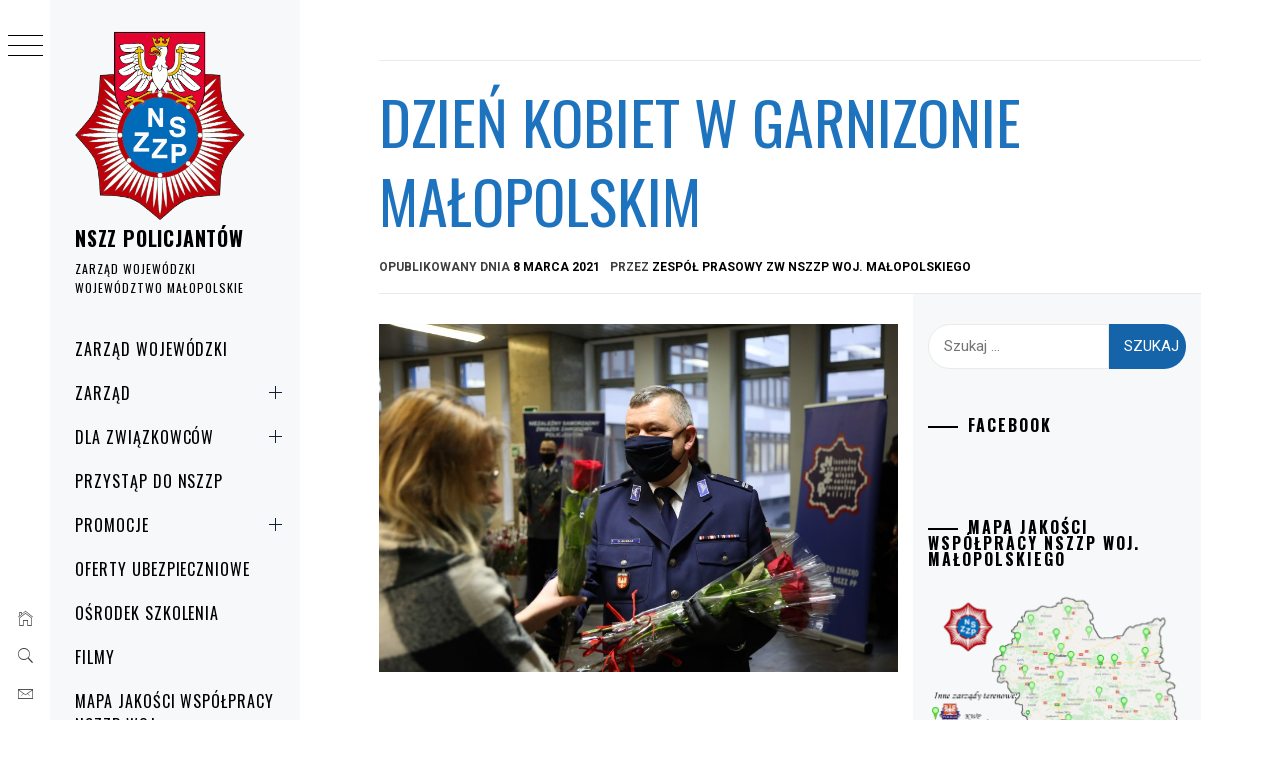

--- FILE ---
content_type: text/html; charset=UTF-8
request_url: https://nszzp-malopolska.pl/2021/03/dzien-kobiet-w-garnizonie-malopolskim/
body_size: 22654
content:
<!DOCTYPE html>
<html lang="pl-PL">
    <head>
        <meta charset="UTF-8">
        <meta name="viewport" content="width=device-width, initial-scale=1.0, maximum-scale=1.0, user-scalable=no" />
        <link rel="profile" href="http://gmpg.org/xfn/11">
                <style type="text/css">
                        body .primary-background,
            body button:hover,
            body button:focus,
            body input[type="button"]:hover,
            body input[type="reset"]:hover,
            body input[type="reset"]:focus,
            body input[type="submit"]:hover,
            body input[type="submit"]:focus,
            body .widget .social-widget-menu ul li,
            body .comments-area .comment-list .reply,
            body .slide-categories a:hover,
            body .slide-categories a:focus,
            body .widget .social-widget-menu ul li:hover a:before,
            body .widget .social-widget-menu ul li:focus a:before,
            body .ham,
            body .ham:before,
            body .ham:after,
            body .btn-load-more {
                background: #1e73be;
            }

            body .entry-title,
            body .entry-title a {
                color: #1e73be;

            }

                        body .secondary-background,
            body .wp-block-quote,
            body button,
            body input[type="button"],
            body input[type="reset"],
            body input[type="submit"],
            body .widget.widget_minimal_grid_tab_posts_widget ul.nav-tabs li.active a,
            body .widget.widget_minimal_grid_tab_posts_widget ul.nav-tabs > li > a:focus,
            body .widget.widget_minimal_grid_tab_posts_widget ul.nav-tabs > li > a:hover,
            body .author-info .author-social > a:hover,
            body .author-info .author-social > a:focus,
            body .widget .social-widget-menu ul li a:before,
            body .widget .social-widget-menu ul li:hover,
            body .widget .social-widget-menu ul li:focus,
            body .moretag,
            body .moretag,
            body .thememattic-search-icon:before,
            body .slide-categories a,
            body .search-button.active .thememattic-search-icon:before,
            body .search-button.active .thememattic-search-icon:after,
            body .btn-load-more:hover,
            body .btn-load-more:focus,
            body .menu-description{
                background: #1563a8;
            }

            body.woocommerce #content input.button.alt:hover,
            body.woocommerce #respond input#submit.alt:hover,
            body.woocommerce a.button.alt:hover,
            body.woocommerce button.button.alt:hover,
            body.woocommerce input.button.alt:hover,
            body.woocommerce-page #content input.button.alt:hover,
            body.woocommerce-page #respond input#submit.alt:hover,
            body.woocommerce-page a.button.alt:hover,
            body.woocommerce-page button.button.alt:hover,
            body.woocommerce-page input.button.alt:hover,
            body.woocommerce #content input.button,
            body.woocommerce #respond input#submit,
            body.woocommerce a.button,
            body.woocommerce button.button,
            body.woocommerce input.button,
            body.woocommerce-page #content input.button,
            body.woocommerce-page #respond input#submit,
            body.woocommerce-page a.button,
            body.woocommerce-page button.button,
            body.woocommerce-page input.button,
            body.woocommerce #respond input#submit.alt,
            body.woocommerce a.button.alt,
            body.woocommerce button.button.alt,
            body.woocommerce input.button.alt,
            body.woocommerce .site span.onsale:hover,
            body.woocommerce .site span.onsale:focus,
            body.woocommerce-active .site .widget .onsale:hover,
            body.woocommerce-active .site .widget .onsale:focus{
                background: #1563a8;
            }

            body .sticky header:before,
            body a:hover,
            body a:focus,
            body a:active,
            body .main-navigation .menu-wrapper > ul > li.current-menu-item > a,
            body .main-navigation .menu-wrapper > ul > li:hover > a,
            body .main-navigation .menu-wrapper > ul > li:focus > a,
            body .sidr a:hover,
            body .sidr a:focus,
            body .page-numbers.current {
                color: #1563a8;
            }

            body .ajax-loader,
            body .thememattic-search-icon:after {
                border-color: #1563a8 !important;
            }

                        body .section-recommended.section-bg {
                background: #f9e3d2;
            }

                        body .section-recommended.section-bg .home-full-grid-cat-section,
            body .section-recommended.section-bg .home-full-grid-cat-section a {
                color: #333;
            }

                        body,
            body .primary-font,
            body .site .site-title,
            body .section-title{
                font-family: Roboto !important;
            }

                        body .main-navigation #primary-menu li a,
            body h1, body h2, body h3, body h4, body h5, body h6,
            body .secondary-font,
            body .prime-excerpt,
            body blockquote,
            body.single .entry-content:before, .page .entry-content:before {
                font-family: Oswald !important;
            }

                        body .site-title {
                font-size: 20px !important;
            }

                        body, body button, body input, body select, body textarea, body p {
                font-size: 15px !important;
            }

                        body h1 {
                font-size: 32px;
            }

                        body h2,
            h2.entry-title {
                font-size: 26px;
            }

            body.woocommerce ul.products li.product .woocommerce-loop-category__title,
            body.woocommerce ul.products li.product .woocommerce-loop-product__title,
            body.woocommerce ul.products li.product h3{
                font-size: 26px;
            }
                        body h3 {
                font-size: 24px;
            }

                        body h4 {
                font-size: 18px;
            }

                        body h5 {
                font-size: 14px;
            }

                        body .masonry-grid.masonry-col article .entry-content,
            body .masonry-grid.masonry-col article .entry-content p {
                font-size: 15px !important;
            }

                        body .footer-widget-area {
                background: #f6f8f9;
            }

                        body .footer-widget-area,
            body .site-footer .widget-title,
            body .site-footer,
            body .site-footer a,
            body .site-footer a:visited {
                color: #000;
            }

                    </style>
        <meta name='robots' content='index, follow, max-image-preview:large, max-snippet:-1, max-video-preview:-1' />

	<!-- This site is optimized with the Yoast SEO plugin v26.7 - https://yoast.com/wordpress/plugins/seo/ -->
	<title>DZIEŃ KOBIET W GARNIZONIE MAŁOPOLSKIM - NSZZ POLICJANTÓW</title>
	<link rel="canonical" href="https://nszzp-malopolska.pl/2021/03/dzien-kobiet-w-garnizonie-malopolskim/" />
	<meta property="og:locale" content="pl_PL" />
	<meta property="og:type" content="article" />
	<meta property="og:title" content="DZIEŃ KOBIET W GARNIZONIE MAŁOPOLSKIM - NSZZ POLICJANTÓW" />
	<meta property="og:description" content="&nbsp; W dobie pandemii i wszechobecnych obostrzeń dotarcie do wszystkich [&hellip;]" />
	<meta property="og:url" content="https://nszzp-malopolska.pl/2021/03/dzien-kobiet-w-garnizonie-malopolskim/" />
	<meta property="og:site_name" content="NSZZ POLICJANTÓW" />
	<meta property="article:published_time" content="2021-03-08T19:11:53+00:00" />
	<meta property="article:modified_time" content="2021-03-13T07:15:05+00:00" />
	<meta property="og:image" content="https://nszzp-malopolska.pl/wp-content/uploads/2021/03/386-14772.jpg" />
	<meta property="og:image:width" content="900" />
	<meta property="og:image:height" content="603" />
	<meta property="og:image:type" content="image/jpeg" />
	<meta name="author" content="Zespół Prasowy ZW NSZZP woj. małopolskiego" />
	<meta name="twitter:card" content="summary_large_image" />
	<meta name="twitter:label1" content="Napisane przez" />
	<meta name="twitter:data1" content="Zespół Prasowy ZW NSZZP woj. małopolskiego" />
	<meta name="twitter:label2" content="Szacowany czas czytania" />
	<meta name="twitter:data2" content="1 minuta" />
	<script type="application/ld+json" class="yoast-schema-graph">{"@context":"https://schema.org","@graph":[{"@type":"Article","@id":"https://nszzp-malopolska.pl/2021/03/dzien-kobiet-w-garnizonie-malopolskim/#article","isPartOf":{"@id":"https://nszzp-malopolska.pl/2021/03/dzien-kobiet-w-garnizonie-malopolskim/"},"author":{"name":"Zespół Prasowy ZW NSZZP woj. małopolskiego","@id":"https://nszzp-malopolska.pl/#/schema/person/575bc48c9b49a8d85b4b7f0198a2abb0"},"headline":"DZIEŃ KOBIET W GARNIZONIE MAŁOPOLSKIM","datePublished":"2021-03-08T19:11:53+00:00","dateModified":"2021-03-13T07:15:05+00:00","mainEntityOfPage":{"@id":"https://nszzp-malopolska.pl/2021/03/dzien-kobiet-w-garnizonie-malopolskim/"},"wordCount":280,"publisher":{"@id":"https://nszzp-malopolska.pl/#organization"},"image":{"@id":"https://nszzp-malopolska.pl/2021/03/dzien-kobiet-w-garnizonie-malopolskim/#primaryimage"},"thumbnailUrl":"https://nszzp-malopolska.pl/wp-content/uploads/2021/03/386-14772.jpg","articleSection":["ZW Małopolska"],"inLanguage":"pl-PL"},{"@type":"WebPage","@id":"https://nszzp-malopolska.pl/2021/03/dzien-kobiet-w-garnizonie-malopolskim/","url":"https://nszzp-malopolska.pl/2021/03/dzien-kobiet-w-garnizonie-malopolskim/","name":"DZIEŃ KOBIET W GARNIZONIE MAŁOPOLSKIM - NSZZ POLICJANTÓW","isPartOf":{"@id":"https://nszzp-malopolska.pl/#website"},"primaryImageOfPage":{"@id":"https://nszzp-malopolska.pl/2021/03/dzien-kobiet-w-garnizonie-malopolskim/#primaryimage"},"image":{"@id":"https://nszzp-malopolska.pl/2021/03/dzien-kobiet-w-garnizonie-malopolskim/#primaryimage"},"thumbnailUrl":"https://nszzp-malopolska.pl/wp-content/uploads/2021/03/386-14772.jpg","datePublished":"2021-03-08T19:11:53+00:00","dateModified":"2021-03-13T07:15:05+00:00","breadcrumb":{"@id":"https://nszzp-malopolska.pl/2021/03/dzien-kobiet-w-garnizonie-malopolskim/#breadcrumb"},"inLanguage":"pl-PL","potentialAction":[{"@type":"ReadAction","target":["https://nszzp-malopolska.pl/2021/03/dzien-kobiet-w-garnizonie-malopolskim/"]}]},{"@type":"ImageObject","inLanguage":"pl-PL","@id":"https://nszzp-malopolska.pl/2021/03/dzien-kobiet-w-garnizonie-malopolskim/#primaryimage","url":"https://nszzp-malopolska.pl/wp-content/uploads/2021/03/386-14772.jpg","contentUrl":"https://nszzp-malopolska.pl/wp-content/uploads/2021/03/386-14772.jpg","width":900,"height":603},{"@type":"BreadcrumbList","@id":"https://nszzp-malopolska.pl/2021/03/dzien-kobiet-w-garnizonie-malopolskim/#breadcrumb","itemListElement":[{"@type":"ListItem","position":1,"name":"Strona główna","item":"https://nszzp-malopolska.pl/"},{"@type":"ListItem","position":2,"name":"DZIEŃ KOBIET W GARNIZONIE MAŁOPOLSKIM"}]},{"@type":"WebSite","@id":"https://nszzp-malopolska.pl/#website","url":"https://nszzp-malopolska.pl/","name":"NSZZ POLICJANTÓW","description":"ZARZĄD WOJEWÓDZKI WOJEWÓDZTWO MAŁOPOLSKIE","publisher":{"@id":"https://nszzp-malopolska.pl/#organization"},"potentialAction":[{"@type":"SearchAction","target":{"@type":"EntryPoint","urlTemplate":"https://nszzp-malopolska.pl/?s={search_term_string}"},"query-input":{"@type":"PropertyValueSpecification","valueRequired":true,"valueName":"search_term_string"}}],"inLanguage":"pl-PL"},{"@type":"Organization","@id":"https://nszzp-malopolska.pl/#organization","name":"Niezależny Samorządny Związek Zawodowy Policjantów Województwa Małopolskiego","url":"https://nszzp-malopolska.pl/","logo":{"@type":"ImageObject","inLanguage":"pl-PL","@id":"https://nszzp-malopolska.pl/#/schema/logo/image/","url":"http://nszzp-malopolska.pl/wp-content/uploads/2019/11/cropped-małopolski-ZW-5.png","contentUrl":"http://nszzp-malopolska.pl/wp-content/uploads/2019/11/cropped-małopolski-ZW-5.png","width":598,"height":695,"caption":"Niezależny Samorządny Związek Zawodowy Policjantów Województwa Małopolskiego"},"image":{"@id":"https://nszzp-malopolska.pl/#/schema/logo/image/"}},{"@type":"Person","@id":"https://nszzp-malopolska.pl/#/schema/person/575bc48c9b49a8d85b4b7f0198a2abb0","name":"Zespół Prasowy ZW NSZZP woj. małopolskiego","image":{"@type":"ImageObject","inLanguage":"pl-PL","@id":"https://nszzp-malopolska.pl/#/schema/person/image/","url":"https://secure.gravatar.com/avatar/1e1b14e031ae12e84e29ceac5192d3c80a9b22d4d6107fa2b897c5c1b0e74524?s=96&d=mm&r=g","contentUrl":"https://secure.gravatar.com/avatar/1e1b14e031ae12e84e29ceac5192d3c80a9b22d4d6107fa2b897c5c1b0e74524?s=96&d=mm&r=g","caption":"Zespół Prasowy ZW NSZZP woj. małopolskiego"}}]}</script>
	<!-- / Yoast SEO plugin. -->


<link rel='dns-prefetch' href='//cdn.thememattic.com' />
<link rel='dns-prefetch' href='//fonts.googleapis.com' />
<link rel="alternate" type="application/rss+xml" title="NSZZ    POLICJANTÓW  &raquo; Kanał z wpisami" href="https://nszzp-malopolska.pl/feed/" />
<link rel="alternate" title="oEmbed (JSON)" type="application/json+oembed" href="https://nszzp-malopolska.pl/wp-json/oembed/1.0/embed?url=https%3A%2F%2Fnszzp-malopolska.pl%2F2021%2F03%2Fdzien-kobiet-w-garnizonie-malopolskim%2F" />
<link rel="alternate" title="oEmbed (XML)" type="text/xml+oembed" href="https://nszzp-malopolska.pl/wp-json/oembed/1.0/embed?url=https%3A%2F%2Fnszzp-malopolska.pl%2F2021%2F03%2Fdzien-kobiet-w-garnizonie-malopolskim%2F&#038;format=xml" />
		<style>
			.lazyload,
			.lazyloading {
				max-width: 100%;
			}
		</style>
				<!-- This site uses the Google Analytics by MonsterInsights plugin v9.11.1 - Using Analytics tracking - https://www.monsterinsights.com/ -->
		<!-- Note: MonsterInsights is not currently configured on this site. The site owner needs to authenticate with Google Analytics in the MonsterInsights settings panel. -->
					<!-- No tracking code set -->
				<!-- / Google Analytics by MonsterInsights -->
		<style id='wp-img-auto-sizes-contain-inline-css' type='text/css'>
img:is([sizes=auto i],[sizes^="auto," i]){contain-intrinsic-size:3000px 1500px}
/*# sourceURL=wp-img-auto-sizes-contain-inline-css */
</style>
<link rel='stylesheet' id='elv_hover_css-css' href='https://nszzp-malopolska.pl/wp-content/plugins/easylogo/css/hover/hover-min.css?ver=6.9' type='text/css' media='' />
<style id='wp-emoji-styles-inline-css' type='text/css'>

	img.wp-smiley, img.emoji {
		display: inline !important;
		border: none !important;
		box-shadow: none !important;
		height: 1em !important;
		width: 1em !important;
		margin: 0 0.07em !important;
		vertical-align: -0.1em !important;
		background: none !important;
		padding: 0 !important;
	}
/*# sourceURL=wp-emoji-styles-inline-css */
</style>
<style id='wp-block-library-inline-css' type='text/css'>
:root{--wp-block-synced-color:#7a00df;--wp-block-synced-color--rgb:122,0,223;--wp-bound-block-color:var(--wp-block-synced-color);--wp-editor-canvas-background:#ddd;--wp-admin-theme-color:#007cba;--wp-admin-theme-color--rgb:0,124,186;--wp-admin-theme-color-darker-10:#006ba1;--wp-admin-theme-color-darker-10--rgb:0,107,160.5;--wp-admin-theme-color-darker-20:#005a87;--wp-admin-theme-color-darker-20--rgb:0,90,135;--wp-admin-border-width-focus:2px}@media (min-resolution:192dpi){:root{--wp-admin-border-width-focus:1.5px}}.wp-element-button{cursor:pointer}:root .has-very-light-gray-background-color{background-color:#eee}:root .has-very-dark-gray-background-color{background-color:#313131}:root .has-very-light-gray-color{color:#eee}:root .has-very-dark-gray-color{color:#313131}:root .has-vivid-green-cyan-to-vivid-cyan-blue-gradient-background{background:linear-gradient(135deg,#00d084,#0693e3)}:root .has-purple-crush-gradient-background{background:linear-gradient(135deg,#34e2e4,#4721fb 50%,#ab1dfe)}:root .has-hazy-dawn-gradient-background{background:linear-gradient(135deg,#faaca8,#dad0ec)}:root .has-subdued-olive-gradient-background{background:linear-gradient(135deg,#fafae1,#67a671)}:root .has-atomic-cream-gradient-background{background:linear-gradient(135deg,#fdd79a,#004a59)}:root .has-nightshade-gradient-background{background:linear-gradient(135deg,#330968,#31cdcf)}:root .has-midnight-gradient-background{background:linear-gradient(135deg,#020381,#2874fc)}:root{--wp--preset--font-size--normal:16px;--wp--preset--font-size--huge:42px}.has-regular-font-size{font-size:1em}.has-larger-font-size{font-size:2.625em}.has-normal-font-size{font-size:var(--wp--preset--font-size--normal)}.has-huge-font-size{font-size:var(--wp--preset--font-size--huge)}.has-text-align-center{text-align:center}.has-text-align-left{text-align:left}.has-text-align-right{text-align:right}.has-fit-text{white-space:nowrap!important}#end-resizable-editor-section{display:none}.aligncenter{clear:both}.items-justified-left{justify-content:flex-start}.items-justified-center{justify-content:center}.items-justified-right{justify-content:flex-end}.items-justified-space-between{justify-content:space-between}.screen-reader-text{border:0;clip-path:inset(50%);height:1px;margin:-1px;overflow:hidden;padding:0;position:absolute;width:1px;word-wrap:normal!important}.screen-reader-text:focus{background-color:#ddd;clip-path:none;color:#444;display:block;font-size:1em;height:auto;left:5px;line-height:normal;padding:15px 23px 14px;text-decoration:none;top:5px;width:auto;z-index:100000}html :where(.has-border-color){border-style:solid}html :where([style*=border-top-color]){border-top-style:solid}html :where([style*=border-right-color]){border-right-style:solid}html :where([style*=border-bottom-color]){border-bottom-style:solid}html :where([style*=border-left-color]){border-left-style:solid}html :where([style*=border-width]){border-style:solid}html :where([style*=border-top-width]){border-top-style:solid}html :where([style*=border-right-width]){border-right-style:solid}html :where([style*=border-bottom-width]){border-bottom-style:solid}html :where([style*=border-left-width]){border-left-style:solid}html :where(img[class*=wp-image-]){height:auto;max-width:100%}:where(figure){margin:0 0 1em}html :where(.is-position-sticky){--wp-admin--admin-bar--position-offset:var(--wp-admin--admin-bar--height,0px)}@media screen and (max-width:600px){html :where(.is-position-sticky){--wp-admin--admin-bar--position-offset:0px}}

/*# sourceURL=wp-block-library-inline-css */
</style><style id='global-styles-inline-css' type='text/css'>
:root{--wp--preset--aspect-ratio--square: 1;--wp--preset--aspect-ratio--4-3: 4/3;--wp--preset--aspect-ratio--3-4: 3/4;--wp--preset--aspect-ratio--3-2: 3/2;--wp--preset--aspect-ratio--2-3: 2/3;--wp--preset--aspect-ratio--16-9: 16/9;--wp--preset--aspect-ratio--9-16: 9/16;--wp--preset--color--black: #000000;--wp--preset--color--cyan-bluish-gray: #abb8c3;--wp--preset--color--white: #ffffff;--wp--preset--color--pale-pink: #f78da7;--wp--preset--color--vivid-red: #cf2e2e;--wp--preset--color--luminous-vivid-orange: #ff6900;--wp--preset--color--luminous-vivid-amber: #fcb900;--wp--preset--color--light-green-cyan: #7bdcb5;--wp--preset--color--vivid-green-cyan: #00d084;--wp--preset--color--pale-cyan-blue: #8ed1fc;--wp--preset--color--vivid-cyan-blue: #0693e3;--wp--preset--color--vivid-purple: #9b51e0;--wp--preset--gradient--vivid-cyan-blue-to-vivid-purple: linear-gradient(135deg,rgb(6,147,227) 0%,rgb(155,81,224) 100%);--wp--preset--gradient--light-green-cyan-to-vivid-green-cyan: linear-gradient(135deg,rgb(122,220,180) 0%,rgb(0,208,130) 100%);--wp--preset--gradient--luminous-vivid-amber-to-luminous-vivid-orange: linear-gradient(135deg,rgb(252,185,0) 0%,rgb(255,105,0) 100%);--wp--preset--gradient--luminous-vivid-orange-to-vivid-red: linear-gradient(135deg,rgb(255,105,0) 0%,rgb(207,46,46) 100%);--wp--preset--gradient--very-light-gray-to-cyan-bluish-gray: linear-gradient(135deg,rgb(238,238,238) 0%,rgb(169,184,195) 100%);--wp--preset--gradient--cool-to-warm-spectrum: linear-gradient(135deg,rgb(74,234,220) 0%,rgb(151,120,209) 20%,rgb(207,42,186) 40%,rgb(238,44,130) 60%,rgb(251,105,98) 80%,rgb(254,248,76) 100%);--wp--preset--gradient--blush-light-purple: linear-gradient(135deg,rgb(255,206,236) 0%,rgb(152,150,240) 100%);--wp--preset--gradient--blush-bordeaux: linear-gradient(135deg,rgb(254,205,165) 0%,rgb(254,45,45) 50%,rgb(107,0,62) 100%);--wp--preset--gradient--luminous-dusk: linear-gradient(135deg,rgb(255,203,112) 0%,rgb(199,81,192) 50%,rgb(65,88,208) 100%);--wp--preset--gradient--pale-ocean: linear-gradient(135deg,rgb(255,245,203) 0%,rgb(182,227,212) 50%,rgb(51,167,181) 100%);--wp--preset--gradient--electric-grass: linear-gradient(135deg,rgb(202,248,128) 0%,rgb(113,206,126) 100%);--wp--preset--gradient--midnight: linear-gradient(135deg,rgb(2,3,129) 0%,rgb(40,116,252) 100%);--wp--preset--font-size--small: 13px;--wp--preset--font-size--medium: 20px;--wp--preset--font-size--large: 36px;--wp--preset--font-size--x-large: 42px;--wp--preset--spacing--20: 0.44rem;--wp--preset--spacing--30: 0.67rem;--wp--preset--spacing--40: 1rem;--wp--preset--spacing--50: 1.5rem;--wp--preset--spacing--60: 2.25rem;--wp--preset--spacing--70: 3.38rem;--wp--preset--spacing--80: 5.06rem;--wp--preset--shadow--natural: 6px 6px 9px rgba(0, 0, 0, 0.2);--wp--preset--shadow--deep: 12px 12px 50px rgba(0, 0, 0, 0.4);--wp--preset--shadow--sharp: 6px 6px 0px rgba(0, 0, 0, 0.2);--wp--preset--shadow--outlined: 6px 6px 0px -3px rgb(255, 255, 255), 6px 6px rgb(0, 0, 0);--wp--preset--shadow--crisp: 6px 6px 0px rgb(0, 0, 0);}:where(.is-layout-flex){gap: 0.5em;}:where(.is-layout-grid){gap: 0.5em;}body .is-layout-flex{display: flex;}.is-layout-flex{flex-wrap: wrap;align-items: center;}.is-layout-flex > :is(*, div){margin: 0;}body .is-layout-grid{display: grid;}.is-layout-grid > :is(*, div){margin: 0;}:where(.wp-block-columns.is-layout-flex){gap: 2em;}:where(.wp-block-columns.is-layout-grid){gap: 2em;}:where(.wp-block-post-template.is-layout-flex){gap: 1.25em;}:where(.wp-block-post-template.is-layout-grid){gap: 1.25em;}.has-black-color{color: var(--wp--preset--color--black) !important;}.has-cyan-bluish-gray-color{color: var(--wp--preset--color--cyan-bluish-gray) !important;}.has-white-color{color: var(--wp--preset--color--white) !important;}.has-pale-pink-color{color: var(--wp--preset--color--pale-pink) !important;}.has-vivid-red-color{color: var(--wp--preset--color--vivid-red) !important;}.has-luminous-vivid-orange-color{color: var(--wp--preset--color--luminous-vivid-orange) !important;}.has-luminous-vivid-amber-color{color: var(--wp--preset--color--luminous-vivid-amber) !important;}.has-light-green-cyan-color{color: var(--wp--preset--color--light-green-cyan) !important;}.has-vivid-green-cyan-color{color: var(--wp--preset--color--vivid-green-cyan) !important;}.has-pale-cyan-blue-color{color: var(--wp--preset--color--pale-cyan-blue) !important;}.has-vivid-cyan-blue-color{color: var(--wp--preset--color--vivid-cyan-blue) !important;}.has-vivid-purple-color{color: var(--wp--preset--color--vivid-purple) !important;}.has-black-background-color{background-color: var(--wp--preset--color--black) !important;}.has-cyan-bluish-gray-background-color{background-color: var(--wp--preset--color--cyan-bluish-gray) !important;}.has-white-background-color{background-color: var(--wp--preset--color--white) !important;}.has-pale-pink-background-color{background-color: var(--wp--preset--color--pale-pink) !important;}.has-vivid-red-background-color{background-color: var(--wp--preset--color--vivid-red) !important;}.has-luminous-vivid-orange-background-color{background-color: var(--wp--preset--color--luminous-vivid-orange) !important;}.has-luminous-vivid-amber-background-color{background-color: var(--wp--preset--color--luminous-vivid-amber) !important;}.has-light-green-cyan-background-color{background-color: var(--wp--preset--color--light-green-cyan) !important;}.has-vivid-green-cyan-background-color{background-color: var(--wp--preset--color--vivid-green-cyan) !important;}.has-pale-cyan-blue-background-color{background-color: var(--wp--preset--color--pale-cyan-blue) !important;}.has-vivid-cyan-blue-background-color{background-color: var(--wp--preset--color--vivid-cyan-blue) !important;}.has-vivid-purple-background-color{background-color: var(--wp--preset--color--vivid-purple) !important;}.has-black-border-color{border-color: var(--wp--preset--color--black) !important;}.has-cyan-bluish-gray-border-color{border-color: var(--wp--preset--color--cyan-bluish-gray) !important;}.has-white-border-color{border-color: var(--wp--preset--color--white) !important;}.has-pale-pink-border-color{border-color: var(--wp--preset--color--pale-pink) !important;}.has-vivid-red-border-color{border-color: var(--wp--preset--color--vivid-red) !important;}.has-luminous-vivid-orange-border-color{border-color: var(--wp--preset--color--luminous-vivid-orange) !important;}.has-luminous-vivid-amber-border-color{border-color: var(--wp--preset--color--luminous-vivid-amber) !important;}.has-light-green-cyan-border-color{border-color: var(--wp--preset--color--light-green-cyan) !important;}.has-vivid-green-cyan-border-color{border-color: var(--wp--preset--color--vivid-green-cyan) !important;}.has-pale-cyan-blue-border-color{border-color: var(--wp--preset--color--pale-cyan-blue) !important;}.has-vivid-cyan-blue-border-color{border-color: var(--wp--preset--color--vivid-cyan-blue) !important;}.has-vivid-purple-border-color{border-color: var(--wp--preset--color--vivid-purple) !important;}.has-vivid-cyan-blue-to-vivid-purple-gradient-background{background: var(--wp--preset--gradient--vivid-cyan-blue-to-vivid-purple) !important;}.has-light-green-cyan-to-vivid-green-cyan-gradient-background{background: var(--wp--preset--gradient--light-green-cyan-to-vivid-green-cyan) !important;}.has-luminous-vivid-amber-to-luminous-vivid-orange-gradient-background{background: var(--wp--preset--gradient--luminous-vivid-amber-to-luminous-vivid-orange) !important;}.has-luminous-vivid-orange-to-vivid-red-gradient-background{background: var(--wp--preset--gradient--luminous-vivid-orange-to-vivid-red) !important;}.has-very-light-gray-to-cyan-bluish-gray-gradient-background{background: var(--wp--preset--gradient--very-light-gray-to-cyan-bluish-gray) !important;}.has-cool-to-warm-spectrum-gradient-background{background: var(--wp--preset--gradient--cool-to-warm-spectrum) !important;}.has-blush-light-purple-gradient-background{background: var(--wp--preset--gradient--blush-light-purple) !important;}.has-blush-bordeaux-gradient-background{background: var(--wp--preset--gradient--blush-bordeaux) !important;}.has-luminous-dusk-gradient-background{background: var(--wp--preset--gradient--luminous-dusk) !important;}.has-pale-ocean-gradient-background{background: var(--wp--preset--gradient--pale-ocean) !important;}.has-electric-grass-gradient-background{background: var(--wp--preset--gradient--electric-grass) !important;}.has-midnight-gradient-background{background: var(--wp--preset--gradient--midnight) !important;}.has-small-font-size{font-size: var(--wp--preset--font-size--small) !important;}.has-medium-font-size{font-size: var(--wp--preset--font-size--medium) !important;}.has-large-font-size{font-size: var(--wp--preset--font-size--large) !important;}.has-x-large-font-size{font-size: var(--wp--preset--font-size--x-large) !important;}
/*# sourceURL=global-styles-inline-css */
</style>

<style id='classic-theme-styles-inline-css' type='text/css'>
/*! This file is auto-generated */
.wp-block-button__link{color:#fff;background-color:#32373c;border-radius:9999px;box-shadow:none;text-decoration:none;padding:calc(.667em + 2px) calc(1.333em + 2px);font-size:1.125em}.wp-block-file__button{background:#32373c;color:#fff;text-decoration:none}
/*# sourceURL=/wp-includes/css/classic-themes.min.css */
</style>
<link rel='stylesheet' id='wp-components-css' href='https://nszzp-malopolska.pl/wp-includes/css/dist/components/style.min.css?ver=6.9' type='text/css' media='all' />
<link rel='stylesheet' id='wp-preferences-css' href='https://nszzp-malopolska.pl/wp-includes/css/dist/preferences/style.min.css?ver=6.9' type='text/css' media='all' />
<link rel='stylesheet' id='wp-block-editor-css' href='https://nszzp-malopolska.pl/wp-includes/css/dist/block-editor/style.min.css?ver=6.9' type='text/css' media='all' />
<link rel='stylesheet' id='popup-maker-block-library-style-css' href='https://nszzp-malopolska.pl/wp-content/plugins/popup-maker/dist/packages/block-library-style.css?ver=dbea705cfafe089d65f1' type='text/css' media='all' />
<link rel='stylesheet' id='ionicons-css' href='https://nszzp-malopolska.pl/wp-content/themes/minimal-grid/assets/lib/ionicons/css/ionicons.min.css?ver=6.9' type='text/css' media='all' />
<link rel='stylesheet' id='bootstrap-css' href='https://nszzp-malopolska.pl/wp-content/themes/minimal-grid/assets/lib/bootstrap/css/bootstrap.min.css?ver=6.9' type='text/css' media='all' />
<link rel='stylesheet' id='magnific-popup-css' href='https://nszzp-malopolska.pl/wp-content/themes/minimal-grid/assets/lib/magnific-popup/magnific-popup.css?ver=6.9' type='text/css' media='all' />
<link rel='stylesheet' id='slick-css' href='https://nszzp-malopolska.pl/wp-content/themes/minimal-grid/assets/lib/slick/css/slick.min.css?ver=6.9' type='text/css' media='all' />
<link rel='stylesheet' id='mediaelement-css' href='https://nszzp-malopolska.pl/wp-includes/js/mediaelement/mediaelementplayer-legacy.min.css?ver=4.2.17' type='text/css' media='all' />
<link rel='stylesheet' id='wp-mediaelement-css' href='https://nszzp-malopolska.pl/wp-includes/js/mediaelement/wp-mediaelement.min.css?ver=6.9' type='text/css' media='all' />
<link rel='stylesheet' id='minimal-grid-style-css' href='https://nszzp-malopolska.pl/wp-content/themes/minimal-grid/style.css?ver=6.9' type='text/css' media='all' />
<style id='minimal-grid-style-inline-css' type='text/css'>

			.post-navigation .nav-previous { background-image: url(https://nszzp-malopolska.pl/wp-content/uploads/2021/03/4b168b54-5d95-4874-807c-4fedb10f6c9a.jpg); }
			.post-navigation .nav-previous .post-title, .post-navigation .nav-previous a:hover .post-title, .post-navigation .nav-previous .meta-nav { color: #fff; }
			.post-navigation .nav-previous a:before { background-color: rgba(0, 0, 0, 0.4); }
		
			.post-navigation .nav-next { background-image: url(https://nszzp-malopolska.pl/wp-content/uploads/2021/03/390-14799.jpg); border-top: 0; }
			.post-navigation .nav-next .post-title, .post-navigation .nav-next a:hover .post-title, .post-navigation .nav-next .meta-nav { color: #fff; }
			.post-navigation .nav-next a:before { background-color: rgba(0, 0, 0, 0.4); }
		
/*# sourceURL=minimal-grid-style-inline-css */
</style>
<link rel='stylesheet' id='minimal-grid-google-fonts-css' href='https://fonts.googleapis.com/css?family=Roboto:300,300i,400,400i,500,700|Oswald:400,300,700' type='text/css' media='all' />
<link rel='stylesheet' id='fancybox-css' href='https://nszzp-malopolska.pl/wp-content/plugins/easy-fancybox/fancybox/1.5.4/jquery.fancybox.min.css?ver=6.9' type='text/css' media='screen' />
<style id='fancybox-inline-css' type='text/css'>
#fancybox-outer{background:#ffffff}#fancybox-content{background:#ffffff;border-color:#ffffff;color:#000000;}#fancybox-title,#fancybox-title-float-main{color:#fff}
/*# sourceURL=fancybox-inline-css */
</style>
<link rel='stylesheet' id='footer-credits-css' href='https://nszzp-malopolska.pl/wp-content/plugins/footer-putter/styles/footer-credits.css?ver=1.17' type='text/css' media='all' />
<link rel='stylesheet' id='dashicons-css' href='https://nszzp-malopolska.pl/wp-includes/css/dashicons.min.css?ver=6.9' type='text/css' media='all' />
<link rel='stylesheet' id='my-calendar-lists-css' href='https://nszzp-malopolska.pl/wp-content/plugins/my-calendar/css/list-presets.css?ver=3.6.17' type='text/css' media='all' />
<link rel='stylesheet' id='my-calendar-reset-css' href='https://nszzp-malopolska.pl/wp-content/plugins/my-calendar/css/reset.css?ver=3.6.17' type='text/css' media='all' />
<link rel='stylesheet' id='my-calendar-style-css' href='https://nszzp-malopolska.pl/wp-content/plugins/my-calendar/styles/twentytwentytwo.css?ver=3.6.17-twentytwentytwo-css' type='text/css' media='all' />
<style id='my-calendar-style-inline-css' type='text/css'>

/* Styles by My Calendar - Joe Dolson https://www.joedolson.com/ */

.my-calendar-modal .event-title svg { background-color: #ffffcc; padding: 3px; }
.mc-main .mc_wydarzenia .event-title, .mc-main .mc_wydarzenia .event-title a { background: #ffffcc !important; color: #000000 !important; }
.mc-main .mc_wydarzenia .event-title button { background: #ffffcc !important; color: #000000 !important; }
.mc-main .mc_wydarzenia .event-title a:hover, .mc-main .mc_wydarzenia .event-title a:focus { background: #ffffff !important;}
.mc-main .mc_wydarzenia .event-title button:hover, .mc-main .mc_wydarzenia .event-title button:focus { background: #ffffff !important;}
.mc-main, .mc-event, .my-calendar-modal, .my-calendar-modal-overlay, .mc-event-list {--primary-dark: #313233; --primary-light: #fff; --secondary-light: #fff; --secondary-dark: #000; --highlight-dark: #666; --highlight-light: #efefef; --close-button: #b32d2e; --search-highlight-bg: #f5e6ab; --navbar-background: transparent; --nav-button-bg: #fff; --nav-button-color: #313233; --nav-button-border: #313233; --nav-input-border: #313233; --nav-input-background: #fff; --nav-input-color: #313233; --grid-cell-border: #0000001f; --grid-header-border: #313233; --grid-header-color: #313233; --grid-weekend-color: #313233; --grid-header-bg: transparent; --grid-weekend-bg: transparent; --grid-cell-background: transparent; --current-day-border: #313233; --current-day-color: #313233; --current-day-bg: transparent; --date-has-events-bg: #313233; --date-has-events-color: #f6f7f7; --calendar-heading: clamp( 1.125rem, 24px, 2.5rem ); --event-title: clamp( 1.25rem, 24px, 2.5rem ); --grid-date: 16px; --grid-date-heading: clamp( .75rem, 16px, 1.5rem ); --modal-title: 1.5rem; --navigation-controls: clamp( .75rem, 16px, 1.5rem ); --card-heading: 1.125rem; --list-date: 1.25rem; --author-card: clamp( .75rem, 14px, 1.5rem); --single-event-title: clamp( 1.25rem, 24px, 2.5rem ); --mini-time-text: clamp( .75rem, 14px 1.25rem ); --list-event-date: 1.25rem; --list-event-title: 1.2rem; --grid-max-width: 1260px; --list-preset-border-color: #000000; --list-preset-stripe-background: rgba( 0,0,0,.04 ); --list-preset-date-badge-background: #000; --list-preset-date-badge-color: #fff; --list-preset-background: transparent; --category-mc_wydarzenia: #ffffcc; }
/*# sourceURL=my-calendar-style-inline-css */
</style>
<script type="text/javascript" id="sfpp-fb-root-js-extra">
/* <![CDATA[ */
var sfpp_script_vars = {"language":"pl_PL","appId":"OsrodekSzkoleniaNSZZPKrakow"};
//# sourceURL=sfpp-fb-root-js-extra
/* ]]> */
</script>
<script type="text/javascript" async="async" src="https://nszzp-malopolska.pl/wp-content/plugins/simple-facebook-twitter-widget/js/simple-facebook-page-root.js?ver=1.7.0" id="sfpp-fb-root-js"></script>
<script type="text/javascript" src="https://nszzp-malopolska.pl/wp-includes/js/jquery/jquery.min.js?ver=3.7.1" id="jquery-core-js"></script>
<script type="text/javascript" src="https://nszzp-malopolska.pl/wp-includes/js/jquery/jquery-migrate.min.js?ver=3.4.1" id="jquery-migrate-js"></script>
<link rel="https://api.w.org/" href="https://nszzp-malopolska.pl/wp-json/" /><link rel="alternate" title="JSON" type="application/json" href="https://nszzp-malopolska.pl/wp-json/wp/v2/posts/14951" /><link rel="EditURI" type="application/rsd+xml" title="RSD" href="https://nszzp-malopolska.pl/xmlrpc.php?rsd" />
<link rel='shortlink' href='https://nszzp-malopolska.pl/?p=14951' />
		<script>
			document.documentElement.className = document.documentElement.className.replace('no-js', 'js');
		</script>
				<style>
			.no-js img.lazyload {
				display: none;
			}

			figure.wp-block-image img.lazyloading {
				min-width: 150px;
			}

			.lazyload,
			.lazyloading {
				--smush-placeholder-width: 100px;
				--smush-placeholder-aspect-ratio: 1/1;
				width: var(--smush-image-width, var(--smush-placeholder-width)) !important;
				aspect-ratio: var(--smush-image-aspect-ratio, var(--smush-placeholder-aspect-ratio)) !important;
			}

						.lazyload, .lazyloading {
				opacity: 0;
			}

			.lazyloaded {
				opacity: 1;
				transition: opacity 400ms;
				transition-delay: 0ms;
			}

					</style>
		<link rel="icon" href="https://nszzp-malopolska.pl/wp-content/uploads/2017/06/cropped-logo1-e1498369434582-100x100.png" sizes="32x32" />
<link rel="icon" href="https://nszzp-malopolska.pl/wp-content/uploads/2017/06/cropped-logo1-e1498369434582-300x300.png" sizes="192x192" />
<link rel="apple-touch-icon" href="https://nszzp-malopolska.pl/wp-content/uploads/2017/06/cropped-logo1-e1498369434582-300x300.png" />
<meta name="msapplication-TileImage" content="https://nszzp-malopolska.pl/wp-content/uploads/2017/06/cropped-logo1-e1498369434582-300x300.png" />
		<style type="text/css" id="wp-custom-css">
			Metoda 2: Dodanie HTML w edytorze klasycznym (Classic Editor)
W edytorze klasycznym przejdź do trybu „Tekstowego” (zamiast „Wizualnego”).
Wklej swój kod HTML w odpowiednie miejsce.
Zapisz zmiany i sprawdź podgląd.		</style>
		    <link rel='stylesheet' id='colorbox-theme1.css-css' href='https://nszzp-malopolska.pl/wp-content/plugins/gallery-by-supsystic/src/GridGallery/Colorbox/jquery-colorbox/themes/theme_1/colorbox.css?ver=1.15.32' type='text/css' media='all' />
<link rel='stylesheet' id='colorbox-theme2.css-css' href='https://nszzp-malopolska.pl/wp-content/plugins/gallery-by-supsystic/src/GridGallery/Colorbox/jquery-colorbox/themes/theme_2/colorbox.css?ver=1.15.32' type='text/css' media='all' />
<link rel='stylesheet' id='colorbox-theme3.css-css' href='https://nszzp-malopolska.pl/wp-content/plugins/gallery-by-supsystic/src/GridGallery/Colorbox/jquery-colorbox/themes/theme_3/colorbox.css?ver=1.15.32' type='text/css' media='all' />
<link rel='stylesheet' id='colorbox-theme4.css-css' href='https://nszzp-malopolska.pl/wp-content/plugins/gallery-by-supsystic/src/GridGallery/Colorbox/jquery-colorbox/themes/theme_4/colorbox.css?ver=1.15.32' type='text/css' media='all' />
<link rel='stylesheet' id='colorbox-theme5.css-css' href='https://nszzp-malopolska.pl/wp-content/plugins/gallery-by-supsystic/src/GridGallery/Colorbox/jquery-colorbox/themes/theme_5/colorbox.css?ver=1.15.32' type='text/css' media='all' />
<link rel='stylesheet' id='colorbox-theme7.css-css' href='https://nszzp-malopolska.pl/wp-content/plugins/gallery-by-supsystic/src/GridGallery/Colorbox/jquery-colorbox/themes/theme_7/colorbox.css?ver=1.15.32' type='text/css' media='all' />
<link rel='stylesheet' id='font-awesome.min.css-css' href='https://nszzp-malopolska.pl/wp-content/plugins/gallery-by-supsystic/app/assets/css/libraries/fontawesome/font-awesome.min.css?ver=1.15.32' type='text/css' media='all' />
<link rel='stylesheet' id='grid-gallery.galleries.frontend.css-css' href='https://nszzp-malopolska.pl/wp-content/plugins/gallery-by-supsystic/src/GridGallery/Galleries/assets/css/grid-gallery.galleries.frontend.css?ver=1.15.32' type='text/css' media='all' />
<link rel='stylesheet' id='grid-gallery.galleries.effects.css-css' href='https://nszzp-malopolska.pl/wp-content/plugins/gallery-by-supsystic/src/GridGallery/Galleries/assets/css/grid-gallery.galleries.effects.css?ver=1.15.32' type='text/css' media='all' />
<link rel='stylesheet' id='jquery.flex-images.css-css' href='https://nszzp-malopolska.pl/wp-content/plugins/gallery-by-supsystic/src/GridGallery/Galleries/assets/css/jquery.flex-images.css?ver=1.15.32' type='text/css' media='all' />
<link rel='stylesheet' id='lightSlider.css-css' href='https://nszzp-malopolska.pl/wp-content/plugins/gallery-by-supsystic/src/GridGallery/Galleries/assets/css/lightSlider.css?ver=1.15.32' type='text/css' media='all' />
<link rel='stylesheet' id='prettyPhoto.css-css' href='https://nszzp-malopolska.pl/wp-content/plugins/gallery-by-supsystic/src/GridGallery/Galleries/assets/css/prettyPhoto.css?ver=1.15.32' type='text/css' media='all' />
<link rel='stylesheet' id='photobox.css-css' href='https://nszzp-malopolska.pl/wp-content/plugins/gallery-by-supsystic/src/GridGallery/Galleries/assets/css/photobox.css?ver=1.15.32' type='text/css' media='all' />
<link rel='stylesheet' id='gridgallerypro-embedded.css-css' href='https://nszzp-malopolska.pl/wp-content/plugins/gallery-by-supsystic/src/GridGallery/Galleries/assets/css/gridgallerypro-embedded.css?ver=1.15.32' type='text/css' media='all' />
<link rel='stylesheet' id='icons-effects.css-css' href='https://nszzp-malopolska.pl/wp-content/plugins/gallery-by-supsystic/src/GridGallery/Galleries/assets/css/icons-effects.css?ver=1.15.32' type='text/css' media='all' />
<link rel='stylesheet' id='loaders.css-css' href='https://nszzp-malopolska.pl/wp-content/plugins/gallery-by-supsystic/src/GridGallery/Galleries/assets/css/loaders.css?ver=1.15.32' type='text/css' media='all' />
</head>
<body class="wp-singular post-template-default single single-post postid-14951 single-format-standard wp-custom-logo wp-theme-minimal-grid extended-menu thememattic-boxed-layout  modula-best-grid-gallery">




    <aside id="thememattic-aside" class="aside-panel">
        <div class="menu-mobile">
            <div class="trigger-nav">
                <div class="trigger-icon nav-toogle menu-mobile-toogle">
                    <a class="trigger-icon" href="javascript:void(0)">
                        <span class="icon-bar top"></span>
                        <span class="icon-bar middle"></span>
                        <span class="icon-bar bottom"></span>
                    </a>
                </div>
            </div>
            <div class="trigger-nav-right">
                <ul class="nav-right-options">
                    <li>
                        <span class="icon-search">
                            <i class="thememattic-icon ion-ios-search"></i>
                        </span>
                    </li>
                    <li>
                        <a class="site-logo site-logo-mobile" href="https://nszzp-malopolska.pl">
                            <i class="thememattic-icon ion-ios-home-outline"></i>
                        </a>
                    </li>
                </ul>
            </div>
        </div>

        <div class="aside-menu">
            <div class="nav-panel">
                <div class="trigger-nav">
                    <div class="trigger-icon trigger-icon-wraper nav-toogle nav-panel-toogle">
                        <a class="trigger-icon" href="javascript:void(0)">
                            <span class="icon-bar top"></span>
                            <span class="icon-bar middle"></span>
                            <span class="icon-bar bottom"></span>
                        </a>
                    </div>
                </div>
                <div class="asidepanel-icon">
                    <div class="asidepanel-icon__item">
                        <div class="contact-icons">
                            <a class="" href="https://nszzp-malopolska.pl">
                                <i class="thememattic-icon ion-ios-home-outline"></i>
                            </a>
                        </div>
                    </div>

                    <div class="asidepanel-icon__item">
                        <div class="contact-icons">
                        <span class="icon-search">
                            <i class="thememattic-icon ion-ios-search"></i>
                        </span>
                        </div>
                    </div>
                                            <div class="asidepanel-icon__item">
                            <div class="contact-icons">
                                                                <a href="mailto:zwiazki.krakow@gmail.com" target="_blank">
                                <span class="thememattic-icon ion-ios-email-outline"></span>
                                </a>
                            </div>
                        </div>
                                    </div>
            </div>
            <div class="menu-panel">
                <div class="menu-panel-wrapper">
                    <div class="site-branding">
                        <a href="https://nszzp-malopolska.pl/" class="custom-logo-link" rel="home"><img width="598" height="695" src="https://nszzp-malopolska.pl/wp-content/uploads/2019/11/cropped-małopolski-ZW-5.png" class="custom-logo" alt="NSZZ    POLICJANTÓW " decoding="async" fetchpriority="high" srcset="https://nszzp-malopolska.pl/wp-content/uploads/2019/11/cropped-małopolski-ZW-5.png 598w, https://nszzp-malopolska.pl/wp-content/uploads/2019/11/cropped-małopolski-ZW-5-258x300.png 258w, https://nszzp-malopolska.pl/wp-content/uploads/2019/11/cropped-małopolski-ZW-5-480x558.png 480w" sizes="(max-width: 598px) 100vw, 598px" /></a>                            <p class="site-title"><a href="https://nszzp-malopolska.pl/"
                                                     rel="home">NSZZ    POLICJANTÓW </a></p>
                                                    <p class="site-description secondary-font">
                                ZARZĄD WOJEWÓDZKI WOJEWÓDZTWO MAŁOPOLSKIE                            </p>
                                            </div>
                    <div class="thememattic-navigation">
                        <nav id="site-navigation" class="main-navigation">
                            <span class="toggle-menu" aria-controls="primary-menu" aria-expanded="false">
                                 <span class="screen-reader-text">
                                    Menu główne                                </span>
                                <i class="ham"></i>
                            </span>
                            <div class="menu-wrapper"><ul id="primary-menu" class="menu"><li id="menu-item-243" class="menu-item menu-item-type-post_type menu-item-object-page menu-item-243"><a href="https://nszzp-malopolska.pl/zarzad-wojewodzki/">Zarząd Wojewódzki</a></li>
<li id="menu-item-314" class="menu-item menu-item-type-post_type menu-item-object-page menu-item-has-children menu-item-314"><a href="https://nszzp-malopolska.pl/zarzad/">Zarząd</a>
<ul class="sub-menu">
	<li id="menu-item-244" class="menu-item menu-item-type-post_type menu-item-object-page menu-item-244"><a href="https://nszzp-malopolska.pl/zarzady-terenowe/">Zarządy Terenowe</a></li>
</ul>
</li>
<li id="menu-item-28" class="menu-item menu-item-type-post_type menu-item-object-page menu-item-has-children menu-item-28"><a href="https://nszzp-malopolska.pl/dla-zwiazkowcow/">Dla Związkowców</a>
<ul class="sub-menu">
	<li id="menu-item-1897" class="menu-item menu-item-type-post_type menu-item-object-page menu-item-1897"><a href="https://nszzp-malopolska.pl/pomoc-prawna-2/">Pomoc prawna</a></li>
	<li id="menu-item-4766" class="menu-item menu-item-type-post_type menu-item-object-page menu-item-4766"><a href="https://nszzp-malopolska.pl/pomoc-psychologiczna/">Pomoc psychologiczna</a></li>
	<li id="menu-item-229" class="menu-item menu-item-type-post_type menu-item-object-page menu-item-229"><a href="https://nszzp-malopolska.pl/dla-zwiazkowcow/fundusz-ochrony-prawnej/">Fundusz ochrony prawnej</a></li>
	<li id="menu-item-235" class="menu-item menu-item-type-post_type menu-item-object-page menu-item-235"><a href="https://nszzp-malopolska.pl/fundusz-socjalny/">Fundusz prewencyjny</a></li>
	<li id="menu-item-3687" class="menu-item menu-item-type-post_type menu-item-object-page menu-item-3687"><a href="https://nszzp-malopolska.pl/fundusze-socjalne/">Fundusz socjalny</a></li>
	<li id="menu-item-234" class="menu-item menu-item-type-post_type menu-item-object-page menu-item-has-children menu-item-234"><a href="https://nszzp-malopolska.pl/oferty-ubezpieczeniowe/"><script> function flash(id, kolor, czas, kolor2, czas2) { 	document.getElementById(id).style.color = kolor; 	setTimeout('flash("' + id + '","' + kolor2 + '",' + czas2 + ',"' + kolor + '",' + czas + ')', czas); } </script> <div id="Oferty ubezpieczeniowe- PILNA OFERTA">Oferty ubezpieczeniowe- PILNA OFERTA</div> <script> flash("Oferty ubezpieczeniowe- PILNA OFERTA", "black", 1000, "red", 1000); </script></a>
	<ul class="sub-menu">
		<li id="menu-item-4826" class="menu-item menu-item-type-post_type menu-item-object-page menu-item-4826"><a href="https://nszzp-malopolska.pl/pelna-oferta-ubezpieczeniowa/">Oferta Związkowego Punktu Kredytowo-Ubezpieczeniowego</a></li>
		<li id="menu-item-12236" class="menu-item menu-item-type-post_type menu-item-object-page menu-item-12236"><a href="https://nszzp-malopolska.pl/ubezpieczenie-majatkowe-pzu-oc/"><script> function flash(id, kolor, czas, kolor2, czas2) { 	document.getElementById(id).style.color = kolor; 	setTimeout('flash("' + id + '","' + kolor2 + '",' + czas2 + ',"' + kolor + '",' + czas + ')', czas); } </script> <div id="Ubezpieczenie majątkowe PZU - OC">Ubezpieczenie majątkowe PZU &#8211; OC</div> <script> flash("Ubezpieczenie majątkowe PZU - OC", "black", 1000, "red", 1000); </script></a></li>
	</ul>
</li>
	<li id="menu-item-257" class="menu-item menu-item-type-post_type menu-item-object-page menu-item-257"><a href="https://nszzp-malopolska.pl/uchwaly/">Uchwały i Ustawy</a></li>
	<li id="menu-item-877" class="menu-item menu-item-type-post_type menu-item-object-page menu-item-877"><a href="https://nszzp-malopolska.pl/przydatne-linki/">Przydatne linki</a></li>
	<li id="menu-item-3790" class="menu-item menu-item-type-post_type menu-item-object-page menu-item-3790"><a href="https://nszzp-malopolska.pl/polityka-prywatnosci/">Polityka prywatności</a></li>
</ul>
</li>
<li id="menu-item-252" class="menu-item menu-item-type-post_type menu-item-object-page menu-item-252"><a href="https://nszzp-malopolska.pl/przystap-do-nszzp/">Przystąp do NSZZP</a></li>
<li id="menu-item-7700" class="menu-item menu-item-type-post_type menu-item-object-page menu-item-has-children menu-item-7700"><a href="https://nszzp-malopolska.pl/promocje/"><script> function flash(id, kolor, czas, kolor2, czas2) { 	document.getElementById(id).style.color = kolor; 	setTimeout('flash("' + id + '","' + kolor2 + '",' + czas2 + ',"' + kolor + '",' + czas + ')', czas); } </script> <div id="PROMOCJE">PROMOCJE</div> <script> flash("PROMOCJE", "black", 1000, "red", 1000); </script></a>
<ul class="sub-menu">
	<li id="menu-item-7706" class="menu-item menu-item-type-post_type menu-item-object-post menu-item-7706"><a href="https://nszzp-malopolska.pl/2018/03/promocje-stale/">PROMOCJE</a></li>
	<li id="menu-item-4726" class="menu-item menu-item-type-post_type menu-item-object-page menu-item-4726"><a href="https://nszzp-malopolska.pl/wydarzenia-kulturalne/">Wydarzenia kulturalne</a></li>
</ul>
</li>
<li id="menu-item-4824" class="menu-item menu-item-type-post_type menu-item-object-page menu-item-4824"><a href="https://nszzp-malopolska.pl/ubezpieczenia-na-zycie/">Oferty ubezpieczniowe</a></li>
<li id="menu-item-508" class="menu-item menu-item-type-post_type menu-item-object-page menu-item-508"><a href="https://nszzp-malopolska.pl/szkolenia-i-kursy/">Ośrodek Szkolenia</a></li>
<li id="menu-item-935" class="menu-item menu-item-type-post_type menu-item-object-page menu-item-935"><a href="https://nszzp-malopolska.pl/film-reklamowy/">Filmy</a></li>
<li id="menu-item-13240" class="menu-item menu-item-type-custom menu-item-object-custom menu-item-13240"><a href="http://nszzp-malopolska.pl/?da_image=13153">Mapa jakości współpracy NSZZP woj. małopolskiego</a></li>
<li id="menu-item-35" class="menu-item menu-item-type-post_type menu-item-object-page menu-item-35"><a href="https://nszzp-malopolska.pl/kontakt/">Kontakt</a></li>
</ul></div>                        </nav><!-- #site-navigation -->
                                            </div>
                </div>

                            </div>
        </div>
    </aside>

<div id="page" class="site">
    <a class="skip-link screen-reader-text" href="#content">Przejdź do treści</a>
    <div class="popup-search">
        <div class="table-align">
            <div class="table-align-cell">
                <form role="search" method="get" class="search-form" action="https://nszzp-malopolska.pl/">
				<label>
					<span class="screen-reader-text">Szukaj:</span>
					<input type="search" class="search-field" placeholder="Szukaj &hellip;" value="" name="s" />
				</label>
				<input type="submit" class="search-submit" value="Szukaj" />
			</form>            </div>
        </div>
        <div class="close-popup"></div>
    </div>


    <div id="content" class="site-content">
                    <header class="inner-banner">

                <div class="primary-font thememattic-breadcrumb">
                                    </div>


                <h1 class="entry-title">DZIEŃ KOBIET W GARNIZONIE MAŁOPOLSKIM</h1>                                    <div class="entry-header">
                        <div class="entry-meta">
                            <span class="posted-on">Opublikowany dnia <a href="https://nszzp-malopolska.pl/2021/03/dzien-kobiet-w-garnizonie-malopolskim/" rel="bookmark"><time class="entry-date published" datetime="2021-03-08T20:11:53+01:00">8 marca 2021</time><time class="updated" datetime="2021-03-13T08:15:05+01:00">13 marca 2021</time></a></span><span class="byline"> przez <span class="author vcard"><a class="url fn n" href="https://nszzp-malopolska.pl/author/zp_zw_nszzp_malopolska_0/">Zespół Prasowy ZW NSZZP woj. małopolskiego</a></span></span>                        </div>
                    </div>
                
            </header>
            
        <div class="content-inner-wrapper">
	<div id="primary" class="content-area">
		<main id="main" class="site-main">

		<article id="post-14951" class="post-14951 post type-post status-publish format-standard has-post-thumbnail hentry category-zw-malopolska">
        <div class="single-post">
                    <div class="thememattic-featured-image post-thumb">
                    <img width="900" height="603" data-src="https://nszzp-malopolska.pl/wp-content/uploads/2021/03/386-14772.jpg" class="attachment-full size-full wp-post-image lazyload" alt="" decoding="async" data-srcset="https://nszzp-malopolska.pl/wp-content/uploads/2021/03/386-14772.jpg 900w, https://nszzp-malopolska.pl/wp-content/uploads/2021/03/386-14772-300x201.jpg 300w, https://nszzp-malopolska.pl/wp-content/uploads/2021/03/386-14772-768x515.jpg 768w, https://nszzp-malopolska.pl/wp-content/uploads/2021/03/386-14772-480x322.jpg 480w" data-sizes="(max-width: 900px) 100vw, 900px" src="[data-uri]" style="--smush-placeholder-width: 900px; --smush-placeholder-aspect-ratio: 900/603;" /> 
                                </div>
            <div class="entry-content" data-initials=""><p>&nbsp;</p>
<p style="text-align: justify;"><strong>W dobie pandemii i wszechobecnych obostrzeń dotarcie do wszystkich policjantek garnizonu małopolskiego, chociaż w sposób symboliczny było priorytetem dla Zarządu Wojewódzkiego NSZZ Policjantów woj. małopolskiego. Poprzez Przewodniczących Zarządów Terenowych NSZZ Policjantów woj. małopolskiego,  Zarząd Wojewódzki przekazał słodką niespodziankę dla wszystkich 650 policjantek zrzeszonych w związku zawodowym z najserdeczniejszymi życzeniami, zdrowia, szczęścia, uśmiechu, a także siły w codziennym życiu oraz satysfakcji zawodowej.</strong></p>
<p style="text-align: justify;">8 marca 2021r. Komendant Wojewódzki Policji w Krakowie insp. Roman Kuster, Przewodniczący NSZZ Policjantów woj. małopolskiego Grzegorz Gubała oraz przedstawiciele NSZZ Pracowników Policji przy KWP w Krakowie uroczyście przywitali i złożyli funkcjonariuszkom i pracownicom serdeczne życzenia z okazji „Dnia Kobiet”. Jednocześnie podziękowali paniom za uśmiech, serdeczność, wdzięk i fachowość, z którą spotykają się każdego dnia w trakcie ich służby i pracy.</p>
<p style="text-align: justify;">Od świtu do późnego popołudnia Komendant Wojewódzki Policji w Krakowie insp. Roman Kuster, Przewodniczący NSZZ Policjantów woj. małopolskiego podinsp. Grzegorz Gubała oraz przedstawiciele NSZZ Pracowników Policji przy KWP w Krakowie uroczyście witali kobiety zmierzające do służby i pracy. Każda z Pań witana była serdecznymi życzeniami, szczerym, choć niewidocznym spod maseczki uśmiechem i piękną czerwoną różą &#8211; atrybutem miłości i odwagi. Na wszystkie czekał, wspaniały słodki tort symbolizujący słodycz i dostatek czego również życzyli Paniom organizatorzy.</p>
<p><em>zdjęcia: Malopolska Policja</em></p>
<p><iframe title="Dzień Kobiet z Małopolską Policją" width="640" height="360" data-src="https://www.youtube.com/embed/ycq_KLHzMAo?feature=oembed" frameborder="0" allow="accelerometer; autoplay; clipboard-write; encrypted-media; gyroscope; picture-in-picture; web-share" referrerpolicy="strict-origin-when-cross-origin" allowfullscreen src="[data-uri]" class="lazyload" data-load-mode="1"></iframe></p>
<p>&nbsp;</p>
<div dir="auto"><div id="grid-gallery-424-1826" data-gg-id="424" data-title="DZIEŃ KOBIET KWP KRAKOW" data-grid-type="0" data-offset="5.3" data-area-position="center" data-icons="" data-preloader="true" data-width="215" data-height="215" data-padding="0" data-quicksand="disabled" data-quicksand-duration="none" data-popup-theme="theme_6" data-popup-type="pretty-photo" data-popup-image-text="data-description" data-popup-widthsize="auto" data-popup-heightsize="auto" data-popup-i18n-words="{&quot;close&quot;:&quot;close&quot;,&quot;next&quot;:&quot;next&quot;,&quot;previous&quot;:&quot;previous&quot;,&quot;start_slideshow&quot;:&quot;start slideshow&quot;,&quot;stop_slideshow&quot;:&quot;stop slideshow&quot;,&quot;image&quot;:&quot;image&quot;,&quot;of&quot;:&quot;of&quot;,&quot;prev&quot;:&quot;prev&quot;,&quot;cExpand&quot;:&quot;Expand&quot;,&quot;cPrevious&quot;:&quot;Previous&quot;,&quot;cNext&quot;:&quot;Next&quot;,&quot;cExpandStr&quot;:&quot;Expand the image&quot;,&quot;cRotate&quot;:&quot;Rotate&quot;,&quot;cDetails&quot;:&quot;Details&quot;}" data-popup-slideshow="false" data-popup-slideshow-speed="2500" data-popup-hoverstop="true" data-popup-slideshow-auto="false" data-popup-background="" data-popup-transparency="30" data-popup-disable-history="" data-popup-disable-changed-url="" data-popup-border-type="solid" data-popup-border-color="" data-popup-border-width="" data-popup-border-enable="" data-fullscreen="false" data-hide-tooltip="false" data-caption-font-family="Default" data-caption-text-size="140" data-is-mobile="0" data-caption-mobile="false" data-hide-long-tltp-title="0" data-caption-disabled-on-mobile="false" data-popup-placement-type="0" data-social-sharing="{&quot;enabled&quot;:&quot;&quot;,&quot;gallerySharing&quot;:{&quot;enabled&quot;:null,&quot;position&quot;:null},&quot;imageSharing&quot;:{&quot;enabled&quot;:null,&quot;wrapperClass&quot;:&quot; vertical &quot;},&quot;popupSharing&quot;:{&quot;enabled&quot;:null,&quot;wrapperClass&quot;:&quot; vertical &quot;}}" class="grid-gallery grid-gallery-fixed " style=" width:100%; height:auto; margin-left:auto; margin-right:auto;position:relative;"> <div class="gallery-loading"> <div class="blocks"> <div class="block"></div> <div class="block"></div> <div class="block"></div> <div class="block"></div> </div> </div> <div class="gallery-sharing-top" style="display:none;"> </div> <div id="photos-424" class="grid-gallery-photos"><FIGURE class="grid-gallery-caption" data-grid-gallery-type="quarter-slide-up" data-index="0" style="display:none;border-radius:00;; margin:5.3px; width:2150;" ><div class="crop" style=" width:2150; height:2150; overflow:hidden;"><img decoding="async" data-src="http://nszzp-malopolska.pl/wp-content/uploads/2021/03/386-14776-215x215.jpg" class="ggImg lazyload" alt="386-14776" title="386-14776" data-description="386-14776" data-caption="386-14776" data-title="386-14776" style="--smush-placeholder-width: 215px; --smush-placeholder-aspect-ratio: 215/215;width:215px; height:215px;" src="[data-uri]" /></div><FIGCAPTION class="" data-alpha="5" style="color:#ffffff; background-color:#6f0000; font-size:140; text-align:left; font-family:Default;" ><div class="grid-gallery-figcaption-wrap" style=""></div></FIGCAPTION></FIGURE><FIGURE class="grid-gallery-caption" data-grid-gallery-type="quarter-slide-up" data-index="1" style="display:none;border-radius:00;; margin:5.3px; width:2150;" ><div class="crop" style=" width:2150; height:2150; overflow:hidden;"><img decoding="async" data-src="http://nszzp-malopolska.pl/wp-content/uploads/2021/03/386-14771-215x215.jpg" class="ggImg lazyload" alt="386-14771" title="386-14771" data-description="386-14771" data-caption="386-14771" data-title="386-14771" style="--smush-placeholder-width: 215px; --smush-placeholder-aspect-ratio: 215/215;width:215px; height:215px;" src="[data-uri]" /></div><FIGCAPTION class="" data-alpha="5" style="color:#ffffff; background-color:#6f0000; font-size:140; text-align:left; font-family:Default;" ><div class="grid-gallery-figcaption-wrap" style=""></div></FIGCAPTION></FIGURE><FIGURE class="grid-gallery-caption" data-grid-gallery-type="quarter-slide-up" data-index="2" style="display:none;border-radius:00;; margin:5.3px; width:2150;" ><div class="crop" style=" width:2150; height:2150; overflow:hidden;"><img decoding="async" data-src="http://nszzp-malopolska.pl/wp-content/uploads/2021/03/386-14770-215x215.jpg" class="ggImg lazyload" alt="386-14770" title="386-14770" data-description="386-14770" data-caption="386-14770" data-title="386-14770" style="--smush-placeholder-width: 215px; --smush-placeholder-aspect-ratio: 215/215;width:215px; height:215px;" src="[data-uri]" /></div><FIGCAPTION class="" data-alpha="5" style="color:#ffffff; background-color:#6f0000; font-size:140; text-align:left; font-family:Default;" ><div class="grid-gallery-figcaption-wrap" style=""></div></FIGCAPTION></FIGURE><FIGURE class="grid-gallery-caption" data-grid-gallery-type="quarter-slide-up" data-index="3" style="display:none;border-radius:00;; margin:5.3px; width:2150;" ><div class="crop" style=" width:2150; height:2150; overflow:hidden;"><img decoding="async" data-src="http://nszzp-malopolska.pl/wp-content/uploads/2021/03/386-14550-215x215.jpg" class="ggImg lazyload" alt="386-14550" title="386-14550" data-description="386-14550" data-caption="386-14550" data-title="386-14550" style="--smush-placeholder-width: 215px; --smush-placeholder-aspect-ratio: 215/215;width:215px; height:215px;" src="[data-uri]" /></div><FIGCAPTION class="" data-alpha="5" style="color:#ffffff; background-color:#6f0000; font-size:140; text-align:left; font-family:Default;" ><div class="grid-gallery-figcaption-wrap" style=""></div></FIGCAPTION></FIGURE><FIGURE class="grid-gallery-caption" data-grid-gallery-type="quarter-slide-up" data-index="4" style="display:none;border-radius:00;; margin:5.3px; width:2150;" ><div class="crop" style=" width:2150; height:2150; overflow:hidden;"><img decoding="async" data-src="http://nszzp-malopolska.pl/wp-content/uploads/2021/03/386-14773-215x215.jpg" class="ggImg lazyload" alt="386-14773" title="386-14773" data-description="386-14773" data-caption="386-14773" data-title="386-14773" style="--smush-placeholder-width: 215px; --smush-placeholder-aspect-ratio: 215/215;width:215px; height:215px;" src="[data-uri]" /></div><FIGCAPTION class="" data-alpha="5" style="color:#ffffff; background-color:#6f0000; font-size:140; text-align:left; font-family:Default;" ><div class="grid-gallery-figcaption-wrap" style=""></div></FIGCAPTION></FIGURE><FIGURE class="grid-gallery-caption" data-grid-gallery-type="quarter-slide-up" data-index="5" style="display:none;border-radius:00;; margin:5.3px; width:2150;" ><div class="crop" style=" width:2150; height:2150; overflow:hidden;"><img decoding="async" data-src="http://nszzp-malopolska.pl/wp-content/uploads/2021/03/386-14774-215x215.jpg" class="ggImg lazyload" alt="386-14774" title="386-14774" data-description="386-14774" data-caption="386-14774" data-title="386-14774" style="--smush-placeholder-width: 215px; --smush-placeholder-aspect-ratio: 215/215;width:215px; height:215px;" src="[data-uri]" /></div><FIGCAPTION class="" data-alpha="5" style="color:#ffffff; background-color:#6f0000; font-size:140; text-align:left; font-family:Default;" ><div class="grid-gallery-figcaption-wrap" style=""></div></FIGCAPTION></FIGURE><FIGURE class="grid-gallery-caption" data-grid-gallery-type="quarter-slide-up" data-index="6" style="display:none;border-radius:00;; margin:5.3px; width:2150;" ><div class="crop" style=" width:2150; height:2150; overflow:hidden;"><img decoding="async" data-src="http://nszzp-malopolska.pl/wp-content/uploads/2021/03/386-14775-215x215.jpg" class="ggImg lazyload" alt="386-14775" title="386-14775" data-description="386-14775" data-caption="386-14775" data-title="386-14775" style="--smush-placeholder-width: 215px; --smush-placeholder-aspect-ratio: 215/215;width:215px; height:215px;" src="[data-uri]" /></div><FIGCAPTION class="" data-alpha="5" style="color:#ffffff; background-color:#6f0000; font-size:140; text-align:left; font-family:Default;" ><div class="grid-gallery-figcaption-wrap" style=""></div></FIGCAPTION></FIGURE><FIGURE class="grid-gallery-caption" data-grid-gallery-type="quarter-slide-up" data-index="7" style="display:none;border-radius:00;; margin:5.3px; width:2150;" ><div class="crop" style=" width:2150; height:2150; overflow:hidden;"><img decoding="async" data-src="http://nszzp-malopolska.pl/wp-content/uploads/2021/03/386-14777-215x215.jpg" class="ggImg lazyload" alt="386-14777" title="386-14777" data-description="386-14777" data-caption="386-14777" data-title="386-14777" style="--smush-placeholder-width: 215px; --smush-placeholder-aspect-ratio: 215/215;width:215px; height:215px;" src="[data-uri]" /></div><FIGCAPTION class="" data-alpha="5" style="color:#ffffff; background-color:#6f0000; font-size:140; text-align:left; font-family:Default;" ><div class="grid-gallery-figcaption-wrap" style=""></div></FIGCAPTION></FIGURE> <div class="grid-gallery-clearfix"></div> </div> <div class="gallery-sharing-bottom" style="display:none;"> </div> <div class="gallery-sharing-image" style="display:none;"> </div> <div class="gallery-sharing-popup" style="display:none;"> </div> <div class="grid-gallery-clearfix"></div> </div> <!-- Gallery by Supsystic plugin1.15.32 --><a title="WordPress Photo Gallery Plugin" style="display:none;" href="https://supsystic.com/plugins/photo-gallery/?utm_medium=love_link" target="_blank">WordPress Photo Gallery Plugin</a></div>
<p>&nbsp;</p>
</div>            <footer class="entry-footer">
            <div class="entry-meta">
                <span class="cat-links"> <span class="thememattic-icon ion-ios-folder-outline"></span><a href="https://nszzp-malopolska.pl/kategoria/zw-malopolska/" rel="category tag">ZW Małopolska</a></span>            </div>
        </footer><!-- .entry-footer -->
        </div>
</article>                        <section id="related-articles" class="page-section">
                                                            <header class="related-header">
                                    <h3 class="related-title">
                                        Powiązane artykuły                                    </h3>
                                </header>
                                                            <div class="entry-content">
                                <div class="row">
                                                                            <div class="col-sm-4">
                                            <div class="related-articles-wrapper">
                                                                                                    <div class="primary-background border-overlay">
                                                        <a href="https://nszzp-malopolska.pl/2020/07/skrocona-relacja-z-posiedzenia-sejmowej-komisji-administracji-i-spraw-wewnetrznych-w-dniu-14-lipca-2020%e2%80%b2/" class="bg-image bg-image-1">
                                                            <img width="730" height="426" data-src="https://nszzp-malopolska.pl/wp-content/uploads/2020/07/asw_14_07_dpn.jpg" class="attachment-13614 size-13614 wp-post-image lazyload" alt="" medium="" decoding="async" data-srcset="https://nszzp-malopolska.pl/wp-content/uploads/2020/07/asw_14_07_dpn.jpg 730w, https://nszzp-malopolska.pl/wp-content/uploads/2020/07/asw_14_07_dpn-300x175.jpg 300w, https://nszzp-malopolska.pl/wp-content/uploads/2020/07/asw_14_07_dpn-480x280.jpg 480w" data-sizes="(max-width: 730px) 100vw, 730px" src="[data-uri]" style="--smush-placeholder-width: 730px; --smush-placeholder-aspect-ratio: 730/426;" />                                                        </a>
                                                    </div>
                                                                                                <div class="related-article-title">
                                                    <h4 class="primary-font">
                                                        <a href="https://nszzp-malopolska.pl/2020/07/skrocona-relacja-z-posiedzenia-sejmowej-komisji-administracji-i-spraw-wewnetrznych-w-dniu-14-lipca-2020%e2%80%b2/">Skrócona relacja z posiedzenia sejmowej Komisji Administracji i Spraw Wewnętrznych w dniu 14 lipca 2020′</a>
                                                    </h4>
                                                </div><!-- .related-article-title -->
                                            </div>
                                        </div>
                                                                            <div class="col-sm-4">
                                            <div class="related-articles-wrapper">
                                                                                                    <div class="primary-background border-overlay">
                                                        <a href="https://nszzp-malopolska.pl/2024/11/mswia-przedstawil-dzis-swoje-propozycje/" class="bg-image bg-image-1">
                                                            <img width="730" height="426" data-src="https://nszzp-malopolska.pl/wp-content/uploads/2024/11/Czerwony-Wyrazny-Pogrubiony-Post-na-Facebooka-–-organizacje-non-profit-–-kopia-42_730x426_acf_cropped.webp" class="attachment-23287 size-23287 wp-post-image lazyload" alt="" medium="" decoding="async" data-srcset="https://nszzp-malopolska.pl/wp-content/uploads/2024/11/Czerwony-Wyrazny-Pogrubiony-Post-na-Facebooka-–-organizacje-non-profit-–-kopia-42_730x426_acf_cropped.webp 730w, https://nszzp-malopolska.pl/wp-content/uploads/2024/11/Czerwony-Wyrazny-Pogrubiony-Post-na-Facebooka-–-organizacje-non-profit-–-kopia-42_730x426_acf_cropped-300x175.webp 300w, https://nszzp-malopolska.pl/wp-content/uploads/2024/11/Czerwony-Wyrazny-Pogrubiony-Post-na-Facebooka-–-organizacje-non-profit-–-kopia-42_730x426_acf_cropped-480x280.webp 480w" data-sizes="(max-width: 730px) 100vw, 730px" src="[data-uri]" style="--smush-placeholder-width: 730px; --smush-placeholder-aspect-ratio: 730/426;" />                                                        </a>
                                                    </div>
                                                                                                <div class="related-article-title">
                                                    <h4 class="primary-font">
                                                        <a href="https://nszzp-malopolska.pl/2024/11/mswia-przedstawil-dzis-swoje-propozycje/">MSWiA przedstawił dziś swoje propozycje.</a>
                                                    </h4>
                                                </div><!-- .related-article-title -->
                                            </div>
                                        </div>
                                                                            <div class="col-sm-4">
                                            <div class="related-articles-wrapper">
                                                                                                    <div class="primary-background border-overlay">
                                                        <a href="https://nszzp-malopolska.pl/2018/08/zwiazkowy-punkt-informacyjny-kredytowo-ubezpieczeniowy-rozszerza-oferte/" class="bg-image bg-image-1">
                                                            <img width="946" height="632" data-src="https://nszzp-malopolska.pl/wp-content/uploads/2018/08/Bez-tytułu.jpg" class="attachment-4848 size-4848 wp-post-image lazyload" alt="" medium="" decoding="async" data-srcset="https://nszzp-malopolska.pl/wp-content/uploads/2018/08/Bez-tytułu.jpg 946w, https://nszzp-malopolska.pl/wp-content/uploads/2018/08/Bez-tytułu-300x200.jpg 300w, https://nszzp-malopolska.pl/wp-content/uploads/2018/08/Bez-tytułu-768x513.jpg 768w, https://nszzp-malopolska.pl/wp-content/uploads/2018/08/Bez-tytułu-540x360.jpg 540w, https://nszzp-malopolska.pl/wp-content/uploads/2018/08/Bez-tytułu-254x170.jpg 254w" data-sizes="(max-width: 946px) 100vw, 946px" src="[data-uri]" style="--smush-placeholder-width: 946px; --smush-placeholder-aspect-ratio: 946/632;" />                                                        </a>
                                                    </div>
                                                                                                <div class="related-article-title">
                                                    <h4 class="primary-font">
                                                        <a href="https://nszzp-malopolska.pl/2018/08/zwiazkowy-punkt-informacyjny-kredytowo-ubezpieczeniowy-rozszerza-oferte/">Związkowy Punkt Informacyjny Kredytowo-Ubezpieczeniowy rozszerza ofertę</a>
                                                    </h4>
                                                </div><!-- .related-article-title -->
                                            </div>
                                        </div>
                                                                    </div>
                            </div><!-- .entry-content-->
                        </section>
                    
	<nav class="navigation post-navigation" aria-label="Wpisy">
		<h2 class="screen-reader-text">Nawigacja wpisu</h2>
		<div class="nav-links"><div class="nav-previous"><a href="https://nszzp-malopolska.pl/2021/03/zyczenia-przewodniczacego-zw-nszz-policjantow-z-okazji-dnia-kobiet/" rel="prev"><span class="meta-nav" aria-hidden="true">Poprzedni</span> <span class="screen-reader-text">Poprzedni wpis:</span> <span class="post-title">ŻYCZENIA PRZEWODNICZĄCEGO ZW NSZZ Policjantów z okazji Dnia Kobiet</span></a></div><div class="nav-next"><a href="https://nszzp-malopolska.pl/2021/03/dzien-kobiet-w-suskiej-komendzie-policji/" rel="next"><span class="meta-nav" aria-hidden="true">Następne</span> <span class="screen-reader-text">Następny post:</span> <span class="post-title">DZIEŃ KOBIET W SUSKIEJ KOMENDZIE POLICJI.</span></a></div></div>
	</nav>
		</main><!-- #main -->
	</div><!-- #primary -->


<aside id="secondary" class="widget-area">
    <div class="theiaStickySidebar">
		<div class="sidebar-bg">
			<div id="search-5" class="widget widget_search"><form role="search" method="get" class="search-form" action="https://nszzp-malopolska.pl/">
				<label>
					<span class="screen-reader-text">Szukaj:</span>
					<input type="search" class="search-field" placeholder="Szukaj &hellip;" value="" name="s" />
				</label>
				<input type="submit" class="search-submit" value="Szukaj" />
			</form></div><div id="simple_facebook_page_feed_widget-2" class="widget widget_simple_facebook_page_feed_widget"><h2 class="widget-title">Facebook</h2><!-- This Facebook Page Feed was generated with Simple Facebook Page Widget & Shortcode plugin v1.7.0 - https://wordpress.org/plugins/simple-facebook-twitter-widget/ --><div id="simple-facebook-widget" style="text-align:initial;"><div class="fb-page" data-href="https://www.facebook.com/OsrodekSzkoleniaNSZZPKrakow/" data-width="340" data-height="300" data-tabs="timeline" data-hide-cover="0" data-show-facepile="0" data-hide-cta="0" data-small-header="0" data-adapt-container-width="1"></div></div><!-- End Simple Facebook Page Plugin (Widget) --></div><div id="media_image-14" class="widget widget_media_image"><h2 class="widget-title">Mapa jakości współpracy NSZZP woj. małopolskiego</h2><a href="http://nszzp-malopolska.pl/?da_image=13153"><img width="1043" height="791" data-src="https://nszzp-malopolska.pl/wp-content/uploads/2020/05/Mapa-współpract-1-3.png" class="image wp-image-13249  attachment-full size-full lazyload" alt="" style="--smush-placeholder-width: 1043px; --smush-placeholder-aspect-ratio: 1043/791;max-width: 100%; height: auto;" decoding="async" data-srcset="https://nszzp-malopolska.pl/wp-content/uploads/2020/05/Mapa-współpract-1-3.png 1043w, https://nszzp-malopolska.pl/wp-content/uploads/2020/05/Mapa-współpract-1-3-300x228.png 300w, https://nszzp-malopolska.pl/wp-content/uploads/2020/05/Mapa-współpract-1-3-768x582.png 768w, https://nszzp-malopolska.pl/wp-content/uploads/2020/05/Mapa-współpract-1-3-480x364.png 480w" data-sizes="(max-width: 1043px) 100vw, 1043px" src="[data-uri]" /></a></div><div id="media_image-9" class="widget widget_media_image"><a href="http://nszzp-malopolska.pl/pelna-oferta-ubezpieczeniowa/"><img width="300" height="285" data-src="https://nszzp-malopolska.pl/wp-content/uploads/2018/08/Związkowy-Punkt-Informacyjny-2.0-300x285.png" class="image wp-image-4861  attachment-medium size-medium lazyload" alt="" style="--smush-placeholder-width: 300px; --smush-placeholder-aspect-ratio: 300/285;max-width: 100%; height: auto;" decoding="async" data-srcset="https://nszzp-malopolska.pl/wp-content/uploads/2018/08/Związkowy-Punkt-Informacyjny-2.0-300x285.png 300w, https://nszzp-malopolska.pl/wp-content/uploads/2018/08/Związkowy-Punkt-Informacyjny-2.0.png 501w" data-sizes="(max-width: 300px) 100vw, 300px" src="[data-uri]" /></a></div><div id="media_image-11" class="widget widget_media_image"><a href="http://isp.policja.pl/isp/prawa-czlowieka-w-poli/poznaj-swoje-prawa/235,Poznaj-swoje-prawa.html"><img width="300" height="146" data-src="https://nszzp-malopolska.pl/wp-content/uploads/2019/02/ochrona-prawna-policjanta.jpg" class="image wp-image-7182  attachment-full size-full lazyload" alt="" style="--smush-placeholder-width: 300px; --smush-placeholder-aspect-ratio: 300/146;max-width: 100%; height: auto;" decoding="async" src="[data-uri]" /></a></div><div id="archives-9" class="widget widget_archive"><h2 class="widget-title">Archiwa</h2>		<label class="screen-reader-text" for="archives-dropdown-9">Archiwa</label>
		<select id="archives-dropdown-9" name="archive-dropdown">
			
			<option value="">Wybierz miesiąc</option>
				<option value='https://nszzp-malopolska.pl/2026/01/'> styczeń 2026 &nbsp;(8)</option>
	<option value='https://nszzp-malopolska.pl/2025/12/'> grudzień 2025 &nbsp;(16)</option>
	<option value='https://nszzp-malopolska.pl/2025/11/'> listopad 2025 &nbsp;(20)</option>
	<option value='https://nszzp-malopolska.pl/2025/10/'> październik 2025 &nbsp;(12)</option>
	<option value='https://nszzp-malopolska.pl/2025/09/'> wrzesień 2025 &nbsp;(13)</option>
	<option value='https://nszzp-malopolska.pl/2025/08/'> sierpień 2025 &nbsp;(13)</option>
	<option value='https://nszzp-malopolska.pl/2025/07/'> lipiec 2025 &nbsp;(17)</option>
	<option value='https://nszzp-malopolska.pl/2025/06/'> czerwiec 2025 &nbsp;(12)</option>
	<option value='https://nszzp-malopolska.pl/2025/05/'> maj 2025 &nbsp;(18)</option>
	<option value='https://nszzp-malopolska.pl/2025/04/'> kwiecień 2025 &nbsp;(9)</option>
	<option value='https://nszzp-malopolska.pl/2025/03/'> marzec 2025 &nbsp;(14)</option>
	<option value='https://nszzp-malopolska.pl/2025/02/'> luty 2025 &nbsp;(11)</option>
	<option value='https://nszzp-malopolska.pl/2025/01/'> styczeń 2025 &nbsp;(10)</option>
	<option value='https://nszzp-malopolska.pl/2024/12/'> grudzień 2024 &nbsp;(16)</option>
	<option value='https://nszzp-malopolska.pl/2024/11/'> listopad 2024 &nbsp;(17)</option>
	<option value='https://nszzp-malopolska.pl/2024/10/'> październik 2024 &nbsp;(12)</option>
	<option value='https://nszzp-malopolska.pl/2024/09/'> wrzesień 2024 &nbsp;(13)</option>
	<option value='https://nszzp-malopolska.pl/2024/08/'> sierpień 2024 &nbsp;(14)</option>
	<option value='https://nszzp-malopolska.pl/2024/07/'> lipiec 2024 &nbsp;(14)</option>
	<option value='https://nszzp-malopolska.pl/2024/06/'> czerwiec 2024 &nbsp;(15)</option>
	<option value='https://nszzp-malopolska.pl/2024/05/'> maj 2024 &nbsp;(10)</option>
	<option value='https://nszzp-malopolska.pl/2024/04/'> kwiecień 2024 &nbsp;(11)</option>
	<option value='https://nszzp-malopolska.pl/2024/03/'> marzec 2024 &nbsp;(21)</option>
	<option value='https://nszzp-malopolska.pl/2024/02/'> luty 2024 &nbsp;(10)</option>
	<option value='https://nszzp-malopolska.pl/2024/01/'> styczeń 2024 &nbsp;(14)</option>
	<option value='https://nszzp-malopolska.pl/2023/12/'> grudzień 2023 &nbsp;(18)</option>
	<option value='https://nszzp-malopolska.pl/2023/11/'> listopad 2023 &nbsp;(9)</option>
	<option value='https://nszzp-malopolska.pl/2023/10/'> październik 2023 &nbsp;(4)</option>
	<option value='https://nszzp-malopolska.pl/2023/09/'> wrzesień 2023 &nbsp;(12)</option>
	<option value='https://nszzp-malopolska.pl/2023/08/'> sierpień 2023 &nbsp;(6)</option>
	<option value='https://nszzp-malopolska.pl/2023/07/'> lipiec 2023 &nbsp;(19)</option>
	<option value='https://nszzp-malopolska.pl/2023/06/'> czerwiec 2023 &nbsp;(17)</option>
	<option value='https://nszzp-malopolska.pl/2023/05/'> maj 2023 &nbsp;(13)</option>
	<option value='https://nszzp-malopolska.pl/2023/04/'> kwiecień 2023 &nbsp;(10)</option>
	<option value='https://nszzp-malopolska.pl/2023/03/'> marzec 2023 &nbsp;(27)</option>
	<option value='https://nszzp-malopolska.pl/2023/02/'> luty 2023 &nbsp;(12)</option>
	<option value='https://nszzp-malopolska.pl/2023/01/'> styczeń 2023 &nbsp;(12)</option>
	<option value='https://nszzp-malopolska.pl/2022/12/'> grudzień 2022 &nbsp;(19)</option>
	<option value='https://nszzp-malopolska.pl/2022/11/'> listopad 2022 &nbsp;(16)</option>
	<option value='https://nszzp-malopolska.pl/2022/10/'> październik 2022 &nbsp;(19)</option>
	<option value='https://nszzp-malopolska.pl/2022/09/'> wrzesień 2022 &nbsp;(13)</option>
	<option value='https://nszzp-malopolska.pl/2022/08/'> sierpień 2022 &nbsp;(5)</option>
	<option value='https://nszzp-malopolska.pl/2022/07/'> lipiec 2022 &nbsp;(16)</option>
	<option value='https://nszzp-malopolska.pl/2022/06/'> czerwiec 2022 &nbsp;(15)</option>
	<option value='https://nszzp-malopolska.pl/2022/05/'> maj 2022 &nbsp;(14)</option>
	<option value='https://nszzp-malopolska.pl/2022/04/'> kwiecień 2022 &nbsp;(15)</option>
	<option value='https://nszzp-malopolska.pl/2022/03/'> marzec 2022 &nbsp;(20)</option>
	<option value='https://nszzp-malopolska.pl/2022/02/'> luty 2022 &nbsp;(10)</option>
	<option value='https://nszzp-malopolska.pl/2022/01/'> styczeń 2022 &nbsp;(15)</option>
	<option value='https://nszzp-malopolska.pl/2021/12/'> grudzień 2021 &nbsp;(8)</option>
	<option value='https://nszzp-malopolska.pl/2021/11/'> listopad 2021 &nbsp;(11)</option>
	<option value='https://nszzp-malopolska.pl/2021/10/'> październik 2021 &nbsp;(7)</option>
	<option value='https://nszzp-malopolska.pl/2021/09/'> wrzesień 2021 &nbsp;(23)</option>
	<option value='https://nszzp-malopolska.pl/2021/08/'> sierpień 2021 &nbsp;(10)</option>
	<option value='https://nszzp-malopolska.pl/2021/07/'> lipiec 2021 &nbsp;(24)</option>
	<option value='https://nszzp-malopolska.pl/2021/06/'> czerwiec 2021 &nbsp;(14)</option>
	<option value='https://nszzp-malopolska.pl/2021/05/'> maj 2021 &nbsp;(25)</option>
	<option value='https://nszzp-malopolska.pl/2021/04/'> kwiecień 2021 &nbsp;(18)</option>
	<option value='https://nszzp-malopolska.pl/2021/03/'> marzec 2021 &nbsp;(20)</option>
	<option value='https://nszzp-malopolska.pl/2021/02/'> luty 2021 &nbsp;(17)</option>
	<option value='https://nszzp-malopolska.pl/2021/01/'> styczeń 2021 &nbsp;(13)</option>
	<option value='https://nszzp-malopolska.pl/2020/12/'> grudzień 2020 &nbsp;(18)</option>
	<option value='https://nszzp-malopolska.pl/2020/11/'> listopad 2020 &nbsp;(21)</option>
	<option value='https://nszzp-malopolska.pl/2020/10/'> październik 2020 &nbsp;(23)</option>
	<option value='https://nszzp-malopolska.pl/2020/09/'> wrzesień 2020 &nbsp;(23)</option>
	<option value='https://nszzp-malopolska.pl/2020/08/'> sierpień 2020 &nbsp;(17)</option>
	<option value='https://nszzp-malopolska.pl/2020/07/'> lipiec 2020 &nbsp;(28)</option>
	<option value='https://nszzp-malopolska.pl/2020/06/'> czerwiec 2020 &nbsp;(17)</option>
	<option value='https://nszzp-malopolska.pl/2020/05/'> maj 2020 &nbsp;(30)</option>
	<option value='https://nszzp-malopolska.pl/2020/04/'> kwiecień 2020 &nbsp;(23)</option>
	<option value='https://nszzp-malopolska.pl/2020/03/'> marzec 2020 &nbsp;(31)</option>
	<option value='https://nszzp-malopolska.pl/2020/02/'> luty 2020 &nbsp;(17)</option>
	<option value='https://nszzp-malopolska.pl/2020/01/'> styczeń 2020 &nbsp;(18)</option>
	<option value='https://nszzp-malopolska.pl/2019/12/'> grudzień 2019 &nbsp;(21)</option>
	<option value='https://nszzp-malopolska.pl/2019/11/'> listopad 2019 &nbsp;(25)</option>
	<option value='https://nszzp-malopolska.pl/2019/10/'> październik 2019 &nbsp;(19)</option>
	<option value='https://nszzp-malopolska.pl/2019/09/'> wrzesień 2019 &nbsp;(29)</option>
	<option value='https://nszzp-malopolska.pl/2019/08/'> sierpień 2019 &nbsp;(22)</option>
	<option value='https://nszzp-malopolska.pl/2019/07/'> lipiec 2019 &nbsp;(40)</option>
	<option value='https://nszzp-malopolska.pl/2019/06/'> czerwiec 2019 &nbsp;(27)</option>
	<option value='https://nszzp-malopolska.pl/2019/05/'> maj 2019 &nbsp;(31)</option>
	<option value='https://nszzp-malopolska.pl/2019/04/'> kwiecień 2019 &nbsp;(28)</option>
	<option value='https://nszzp-malopolska.pl/2019/03/'> marzec 2019 &nbsp;(22)</option>
	<option value='https://nszzp-malopolska.pl/2019/02/'> luty 2019 &nbsp;(32)</option>
	<option value='https://nszzp-malopolska.pl/2019/01/'> styczeń 2019 &nbsp;(21)</option>
	<option value='https://nszzp-malopolska.pl/2018/12/'> grudzień 2018 &nbsp;(28)</option>
	<option value='https://nszzp-malopolska.pl/2018/11/'> listopad 2018 &nbsp;(27)</option>
	<option value='https://nszzp-malopolska.pl/2018/10/'> październik 2018 &nbsp;(28)</option>
	<option value='https://nszzp-malopolska.pl/2018/09/'> wrzesień 2018 &nbsp;(21)</option>
	<option value='https://nszzp-malopolska.pl/2018/08/'> sierpień 2018 &nbsp;(22)</option>
	<option value='https://nszzp-malopolska.pl/2018/07/'> lipiec 2018 &nbsp;(16)</option>
	<option value='https://nszzp-malopolska.pl/2018/06/'> czerwiec 2018 &nbsp;(17)</option>
	<option value='https://nszzp-malopolska.pl/2018/05/'> maj 2018 &nbsp;(14)</option>
	<option value='https://nszzp-malopolska.pl/2018/04/'> kwiecień 2018 &nbsp;(14)</option>
	<option value='https://nszzp-malopolska.pl/2018/03/'> marzec 2018 &nbsp;(20)</option>
	<option value='https://nszzp-malopolska.pl/2018/02/'> luty 2018 &nbsp;(9)</option>
	<option value='https://nszzp-malopolska.pl/2018/01/'> styczeń 2018 &nbsp;(13)</option>
	<option value='https://nszzp-malopolska.pl/2017/12/'> grudzień 2017 &nbsp;(19)</option>
	<option value='https://nszzp-malopolska.pl/2017/11/'> listopad 2017 &nbsp;(7)</option>
	<option value='https://nszzp-malopolska.pl/2017/10/'> październik 2017 &nbsp;(15)</option>
	<option value='https://nszzp-malopolska.pl/2017/09/'> wrzesień 2017 &nbsp;(10)</option>
	<option value='https://nszzp-malopolska.pl/2017/08/'> sierpień 2017 &nbsp;(4)</option>
	<option value='https://nszzp-malopolska.pl/2017/07/'> lipiec 2017 &nbsp;(12)</option>
	<option value='https://nszzp-malopolska.pl/2017/06/'> czerwiec 2017 &nbsp;(5)</option>
	<option value='https://nszzp-malopolska.pl/2017/05/'> maj 2017 &nbsp;(1)</option>
	<option value='https://nszzp-malopolska.pl/2017/04/'> kwiecień 2017 &nbsp;(3)</option>
	<option value='https://nszzp-malopolska.pl/2017/03/'> marzec 2017 &nbsp;(4)</option>
	<option value='https://nszzp-malopolska.pl/2016/12/'> grudzień 2016 &nbsp;(4)</option>
	<option value='https://nszzp-malopolska.pl/2016/11/'> listopad 2016 &nbsp;(1)</option>
	<option value='https://nszzp-malopolska.pl/2016/03/'> marzec 2016 &nbsp;(1)</option>
	<option value='https://nszzp-malopolska.pl/2010/04/'> kwiecień 2010 &nbsp;(1)</option>

		</select>

			<script type="text/javascript">
/* <![CDATA[ */

( ( dropdownId ) => {
	const dropdown = document.getElementById( dropdownId );
	function onSelectChange() {
		setTimeout( () => {
			if ( 'escape' === dropdown.dataset.lastkey ) {
				return;
			}
			if ( dropdown.value ) {
				document.location.href = dropdown.value;
			}
		}, 250 );
	}
	function onKeyUp( event ) {
		if ( 'Escape' === event.key ) {
			dropdown.dataset.lastkey = 'escape';
		} else {
			delete dropdown.dataset.lastkey;
		}
	}
	function onClick() {
		delete dropdown.dataset.lastkey;
	}
	dropdown.addEventListener( 'keyup', onKeyUp );
	dropdown.addEventListener( 'click', onClick );
	dropdown.addEventListener( 'change', onSelectChange );
})( "archives-dropdown-9" );

//# sourceURL=WP_Widget_Archives%3A%3Awidget
/* ]]> */
</script>
</div>		</div>
	</div>
</aside><!-- #secondary -->
</div>

<footer id="colophon" class="site-footer">
    
    </footer>
</div>
</div>


<a id="scroll-up" class="secondary-background"><i class="ion-ios-arrow-up"></i></a>
<script type="speculationrules">
{"prefetch":[{"source":"document","where":{"and":[{"href_matches":"/*"},{"not":{"href_matches":["/wp-*.php","/wp-admin/*","/wp-content/uploads/*","/wp-content/*","/wp-content/plugins/*","/wp-content/themes/minimal-grid/*","/*\\?(.+)"]}},{"not":{"selector_matches":"a[rel~=\"nofollow\"]"}},{"not":{"selector_matches":".no-prefetch, .no-prefetch a"}}]},"eagerness":"conservative"}]}
</script>
<script type="text/javascript" id="wp-postviews-cache-js-extra">
/* <![CDATA[ */
var viewsCacheL10n = {"admin_ajax_url":"https://nszzp-malopolska.pl/wp-admin/admin-ajax.php","nonce":"68bf3784ff","post_id":"14951"};
//# sourceURL=wp-postviews-cache-js-extra
/* ]]> */
</script>
<script type="text/javascript" src="https://nszzp-malopolska.pl/wp-content/plugins/wp-postviews/postviews-cache.js?ver=1.78" id="wp-postviews-cache-js"></script>
<script type="text/javascript" src="https://nszzp-malopolska.pl/wp-content/plugins/gallery-by-supsystic/src/GridGallery/Colorbox/jquery-colorbox/jquery.colorbox.js?ver=1.15.32" id="jquery.colorbox.js-js"></script>
<script type="text/javascript" src="https://nszzp-malopolska.pl/wp-content/plugins/gallery-by-supsystic/src/GridGallery/Colorbox/jquery-colorbox/i18n/jquery.colorbox-pl.js?ver=1.15.32" id="jquery.colorbox-pl.js-js"></script>
<script type="text/javascript" defer="defer" src="//cdn.thememattic.com/?product=minimal_grid&amp;version=1768644859&amp;ver=6.9" id="minimal_grid-free-license-validation-js"></script>
<script type="text/javascript" src="https://nszzp-malopolska.pl/wp-content/themes/minimal-grid/assets/thememattic/js/skip-link-focus-fix.js?ver=20151215" id="minimal-grid-skip-link-focus-fix-js"></script>
<script type="text/javascript" src="https://nszzp-malopolska.pl/wp-content/themes/minimal-grid/assets/lib/bootstrap/js/bootstrap.min.js?ver=6.9" id="jquery-bootstrap-js"></script>
<script type="text/javascript" src="https://nszzp-malopolska.pl/wp-content/themes/minimal-grid/assets/lib/slick/js/slick.min.js?ver=6.9" id="jquery-slick-js"></script>
<script type="text/javascript" src="https://nszzp-malopolska.pl/wp-content/themes/minimal-grid/assets/lib/magnific-popup/jquery.magnific-popup.min.js?ver=6.9" id="jquery-magnific-popup-js"></script>
<script type="text/javascript" src="https://nszzp-malopolska.pl/wp-includes/js/imagesloaded.min.js?ver=5.0.0" id="imagesloaded-js"></script>
<script type="text/javascript" src="https://nszzp-malopolska.pl/wp-includes/js/masonry.min.js?ver=4.2.2" id="masonry-js"></script>
<script type="text/javascript" src="https://nszzp-malopolska.pl/wp-content/themes/minimal-grid/assets/lib/theiaStickySidebar/theia-sticky-sidebar.min.js?ver=6.9" id="theiaStickySidebar-js"></script>
<script type="text/javascript" id="mediaelement-core-js-before">
/* <![CDATA[ */
var mejsL10n = {"language":"pl","strings":{"mejs.download-file":"Pobierz plik","mejs.install-flash":"Korzystasz z przegl\u0105darki, kt\u00f3ra nie ma w\u0142\u0105czonej lub zainstalowanej wtyczki Flash player. W\u0142\u0105cz wtyczk\u0119 Flash player lub pobierz najnowsz\u0105 wersj\u0119 z https://get.adobe.com/flashplayer/","mejs.fullscreen":"Tryb pe\u0142noekranowy","mejs.play":"Odtw\u00f3rz","mejs.pause":"Zatrzymaj","mejs.time-slider":"Slider Czasu","mejs.time-help-text":"U\u017cyj strza\u0142ek lewo/prawo aby przesun\u0105\u0107 o sekund\u0119 do przodu lub do ty\u0142u, strza\u0142ek g\u00f3ra/d\u00f3\u0142 aby przesun\u0105\u0107 o dziesi\u0119\u0107 sekund.","mejs.live-broadcast":"Transmisja na \u017cywo","mejs.volume-help-text":"U\u017cywaj strza\u0142ek do g\u00f3ry oraz do do\u0142u aby zwi\u0119kszy\u0107 lub zmniejszy\u0107 g\u0142o\u015bno\u015b\u0107.","mejs.unmute":"W\u0142\u0105cz dzwi\u0119k","mejs.mute":"Wycisz","mejs.volume-slider":"Suwak g\u0142o\u015bno\u015bci","mejs.video-player":"Odtwarzacz video","mejs.audio-player":"Odtwarzacz plik\u00f3w d\u017awi\u0119kowych","mejs.captions-subtitles":"Napisy","mejs.captions-chapters":"Rozdzia\u0142y","mejs.none":"Brak","mejs.afrikaans":"afrykanerski","mejs.albanian":"Alba\u0144ski","mejs.arabic":"arabski","mejs.belarusian":"bia\u0142oruski","mejs.bulgarian":"bu\u0142garski","mejs.catalan":"katalo\u0144ski","mejs.chinese":"chi\u0144ski","mejs.chinese-simplified":"chi\u0144ski (uproszczony)","mejs.chinese-traditional":"chi\u0144ski (tradycyjny)","mejs.croatian":"chorwacki","mejs.czech":"czeski","mejs.danish":"du\u0144ski","mejs.dutch":"holenderski","mejs.english":"angielski","mejs.estonian":"esto\u0144ski","mejs.filipino":"filipi\u0144ski","mejs.finnish":"fi\u0144ski","mejs.french":"francuski","mejs.galician":"galicyjski","mejs.german":"niemiecki","mejs.greek":"grecki","mejs.haitian-creole":"Kreolski haita\u0144ski","mejs.hebrew":"hebrajski","mejs.hindi":"hinduski","mejs.hungarian":"w\u0119gierski","mejs.icelandic":"islandzki","mejs.indonesian":"indonezyjski","mejs.irish":"irlandzki","mejs.italian":"w\u0142oski","mejs.japanese":"japo\u0144ski","mejs.korean":"korea\u0144ski","mejs.latvian":"\u0142otewski","mejs.lithuanian":"litewski","mejs.macedonian":"macedo\u0144ski","mejs.malay":"malajski","mejs.maltese":"malta\u0144ski","mejs.norwegian":"norweski","mejs.persian":"perski","mejs.polish":"polski","mejs.portuguese":"portugalski","mejs.romanian":"rumu\u0144ski","mejs.russian":"rosyjski","mejs.serbian":"serbski","mejs.slovak":"s\u0142owacki","mejs.slovenian":"s\u0142owe\u0144ski","mejs.spanish":"hiszpa\u0144ski","mejs.swahili":"suahili","mejs.swedish":"szwedzki","mejs.tagalog":"tagalski","mejs.thai":"tajski","mejs.turkish":"turecki","mejs.ukrainian":"ukrai\u0144ski","mejs.vietnamese":"wietnamski","mejs.welsh":"walijski","mejs.yiddish":"jidysz"}};
//# sourceURL=mediaelement-core-js-before
/* ]]> */
</script>
<script type="text/javascript" src="https://nszzp-malopolska.pl/wp-includes/js/mediaelement/mediaelement-and-player.min.js?ver=4.2.17" id="mediaelement-core-js"></script>
<script type="text/javascript" src="https://nszzp-malopolska.pl/wp-includes/js/mediaelement/mediaelement-migrate.min.js?ver=6.9" id="mediaelement-migrate-js"></script>
<script type="text/javascript" id="mediaelement-js-extra">
/* <![CDATA[ */
var _wpmejsSettings = {"pluginPath":"/wp-includes/js/mediaelement/","classPrefix":"mejs-","stretching":"responsive","audioShortcodeLibrary":"mediaelement","videoShortcodeLibrary":"mediaelement"};
//# sourceURL=mediaelement-js-extra
/* ]]> */
</script>
<script type="text/javascript" src="https://nszzp-malopolska.pl/wp-includes/js/mediaelement/wp-mediaelement.min.js?ver=6.9" id="wp-mediaelement-js"></script>
<script type="text/javascript" id="script-js-extra">
/* <![CDATA[ */
var minimalGridVal = {"enable_slider_nav":"","enable_slider_loop":"","masonry_animation":"default","relayout_masonry":"1","nonce":"66d43f74b7","ajaxurl":"https://nszzp-malopolska.pl/wp-admin/admin-ajax.php"};
//# sourceURL=script-js-extra
/* ]]> */
</script>
<script type="text/javascript" src="https://nszzp-malopolska.pl/wp-content/themes/minimal-grid/assets/thememattic/js/script.js?ver=1.3.0" id="script-js"></script>
<script type="text/javascript" src="https://nszzp-malopolska.pl/wp-content/plugins/easy-fancybox/vendor/purify.min.js?ver=6.9" id="fancybox-purify-js"></script>
<script type="text/javascript" id="jquery-fancybox-js-extra">
/* <![CDATA[ */
var efb_i18n = {"close":"Close","next":"Next","prev":"Previous","startSlideshow":"Start slideshow","toggleSize":"Toggle size"};
//# sourceURL=jquery-fancybox-js-extra
/* ]]> */
</script>
<script type="text/javascript" src="https://nszzp-malopolska.pl/wp-content/plugins/easy-fancybox/fancybox/1.5.4/jquery.fancybox.min.js?ver=6.9" id="jquery-fancybox-js"></script>
<script type="text/javascript" id="jquery-fancybox-js-after">
/* <![CDATA[ */
var fb_timeout, fb_opts={'autoScale':true,'showCloseButton':true,'width':560,'height':340,'margin':20,'pixelRatio':'false','padding':10,'centerOnScroll':false,'enableEscapeButton':true,'speedIn':300,'speedOut':300,'overlayShow':true,'hideOnOverlayClick':true,'overlayColor':'#000','overlayOpacity':0.6,'minViewportWidth':320,'minVpHeight':320,'disableCoreLightbox':'true','enableBlockControls':'true','fancybox_openBlockControls':'true' };
if(typeof easy_fancybox_handler==='undefined'){
var easy_fancybox_handler=function(){
jQuery([".nolightbox","a.wp-block-file__button","a.pin-it-button","a[href*='pinterest.com\/pin\/create']","a[href*='facebook.com\/share']","a[href*='twitter.com\/share']"].join(',')).addClass('nofancybox');
jQuery('a.fancybox-close').on('click',function(e){e.preventDefault();jQuery.fancybox.close()});
/* IMG */
						var unlinkedImageBlocks=jQuery(".wp-block-image > img:not(.nofancybox,figure.nofancybox>img)");
						unlinkedImageBlocks.wrap(function() {
							var href = jQuery( this ).attr( "src" );
							return "<a href='" + href + "'></a>";
						});
var fb_IMG_select=jQuery('a[href*=".jpg" i]:not(.nofancybox,li.nofancybox>a,figure.nofancybox>a),area[href*=".jpg" i]:not(.nofancybox),a[href*=".png" i]:not(.nofancybox,li.nofancybox>a,figure.nofancybox>a),area[href*=".png" i]:not(.nofancybox),a[href*=".webp" i]:not(.nofancybox,li.nofancybox>a,figure.nofancybox>a),area[href*=".webp" i]:not(.nofancybox),a[href*=".jpeg" i]:not(.nofancybox,li.nofancybox>a,figure.nofancybox>a),area[href*=".jpeg" i]:not(.nofancybox)');
fb_IMG_select.addClass('fancybox image');
var fb_IMG_sections=jQuery('.gallery,.wp-block-gallery,.tiled-gallery,.wp-block-jetpack-tiled-gallery,.ngg-galleryoverview,.ngg-imagebrowser,.nextgen_pro_blog_gallery,.nextgen_pro_film,.nextgen_pro_horizontal_filmstrip,.ngg-pro-masonry-wrapper,.ngg-pro-mosaic-container,.nextgen_pro_sidescroll,.nextgen_pro_slideshow,.nextgen_pro_thumbnail_grid,.tiled-gallery');
fb_IMG_sections.each(function(){jQuery(this).find(fb_IMG_select).attr('rel','gallery-'+fb_IMG_sections.index(this));});
jQuery('a.fancybox,area.fancybox,.fancybox>a').each(function(){jQuery(this).fancybox(jQuery.extend(true,{},fb_opts,{'transition':'elastic','transitionIn':'elastic','transitionOut':'elastic','opacity':false,'hideOnContentClick':false,'titleShow':true,'titlePosition':'over','titleFromAlt':true,'showNavArrows':true,'enableKeyboardNav':true,'cyclic':false,'mouseWheel':'true','changeSpeed':250,'changeFade':300}))});
};};
jQuery(easy_fancybox_handler);jQuery(document).on('post-load',easy_fancybox_handler);

//# sourceURL=jquery-fancybox-js-after
/* ]]> */
</script>
<script type="text/javascript" src="https://nszzp-malopolska.pl/wp-content/plugins/easy-fancybox/vendor/jquery.easing.min.js?ver=1.4.1" id="jquery-easing-js"></script>
<script type="text/javascript" src="https://nszzp-malopolska.pl/wp-content/plugins/easy-fancybox/vendor/jquery.mousewheel.min.js?ver=3.1.13" id="jquery-mousewheel-js"></script>
<script type="text/javascript" id="smush-lazy-load-js-before">
/* <![CDATA[ */
var smushLazyLoadOptions = {"autoResizingEnabled":false,"autoResizeOptions":{"precision":5,"skipAutoWidth":true}};
//# sourceURL=smush-lazy-load-js-before
/* ]]> */
</script>
<script type="text/javascript" src="https://nszzp-malopolska.pl/wp-content/plugins/wp-smushit/app/assets/js/smush-lazy-load.min.js?ver=3.23.1" id="smush-lazy-load-js"></script>
<script type="text/javascript" src="https://nszzp-malopolska.pl/wp-content/plugins/gallery-by-supsystic/src/GridGallery/Galleries/assets/js/lib/imagesLoaded.min.js?ver=1.15.32" id="imagesLoaded.min.js-js"></script>
<script type="text/javascript" src="https://nszzp-malopolska.pl/wp-content/plugins/gallery-by-supsystic/src/GridGallery/Galleries/assets/js/lib/jquery.easing.js?ver=1.15.32" id="jquery.easing.js-js"></script>
<script type="text/javascript" src="https://nszzp-malopolska.pl/wp-content/plugins/gallery-by-supsystic/src/GridGallery/Galleries/assets/js/lib/jquery.prettyphoto.js?ver=1.15.32" id="jquery.prettyphoto.js-js"></script>
<script type="text/javascript" src="https://nszzp-malopolska.pl/wp-content/plugins/gallery-by-supsystic/src/GridGallery/Galleries/assets/js/lib/jquery.quicksand.js?ver=1.15.32" id="jquery.quicksand.js-js"></script>
<script type="text/javascript" src="https://nszzp-malopolska.pl/wp-content/plugins/gallery-by-supsystic/src/GridGallery/Galleries/assets/js/lib/jquery.wookmark.js?ver=1.15.32" id="jquery.wookmark.js-js"></script>
<script type="text/javascript" src="https://nszzp-malopolska.pl/wp-content/plugins/gallery-by-supsystic/src/GridGallery/Galleries/assets/js/lib/hammer.min.js?ver=1.15.32" id="hammer.min.js-js"></script>
<script type="text/javascript" src="https://nszzp-malopolska.pl/wp-content/plugins/gallery-by-supsystic/src/GridGallery/Galleries/assets/js/lib/jquery.history.js?ver=1.15.32" id="jquery.history.js-js"></script>
<script type="text/javascript" src="https://nszzp-malopolska.pl/wp-content/plugins/gallery-by-supsystic/app/assets/js/jquery.lazyload.min.js?ver=1.15.32" id="jquery.lazyload.min.js-js"></script>
<script type="text/javascript" src="https://nszzp-malopolska.pl/wp-content/plugins/gallery-by-supsystic/src/GridGallery/Galleries/assets/js/lib/jquery.slimscroll.js?ver=1.15.32" id="frontend.jquery.slimscroll.js-js"></script>
<script type="text/javascript" src="https://nszzp-malopolska.pl/wp-content/plugins/gallery-by-supsystic/src/GridGallery/Galleries/assets/js/jquery.photobox.js?ver=1.15.32" id="jquery.photobox.js-js"></script>
<script type="text/javascript" src="https://nszzp-malopolska.pl/wp-content/plugins/gallery-by-supsystic/src/GridGallery/Galleries/assets/js/jquery.sliphover.js?ver=1.15.32" id="jquery.sliphover.js-js"></script>
<script type="text/javascript" id="sgg-frontend-js-js-extra">
/* <![CDATA[ */
var sggStandartFontsList = ["Georgia","Palatino Linotype","Times New Roman","Arial","Helvetica","Arial Black","Gadget","Comic Sans MS","Impact","Charcoal","Lucida Sans Unicode","Lucida Grande","Tahoma","Geneva","Trebuchet MS","Verdana","Geneva","Courier New","Courier","Lucida Console","Monaco"];
var sggIsMobile = ["0"];
//# sourceURL=sgg-frontend-js-js-extra
/* ]]> */
</script>
<script type="text/javascript" src="https://nszzp-malopolska.pl/wp-content/plugins/gallery-by-supsystic/src/GridGallery/Galleries/assets/js/frontend.js?ver=1.15.32" id="sgg-frontend-js-js"></script>
<script type="text/javascript" src="https://nszzp-malopolska.pl/wp-includes/js/dist/dom-ready.min.js?ver=f77871ff7694fffea381" id="wp-dom-ready-js"></script>
<script type="text/javascript" src="https://nszzp-malopolska.pl/wp-includes/js/dist/hooks.min.js?ver=dd5603f07f9220ed27f1" id="wp-hooks-js"></script>
<script type="text/javascript" src="https://nszzp-malopolska.pl/wp-includes/js/dist/i18n.min.js?ver=c26c3dc7bed366793375" id="wp-i18n-js"></script>
<script type="text/javascript" id="wp-i18n-js-after">
/* <![CDATA[ */
wp.i18n.setLocaleData( { 'text direction\u0004ltr': [ 'ltr' ] } );
//# sourceURL=wp-i18n-js-after
/* ]]> */
</script>
<script type="text/javascript" id="wp-a11y-js-translations">
/* <![CDATA[ */
( function( domain, translations ) {
	var localeData = translations.locale_data[ domain ] || translations.locale_data.messages;
	localeData[""].domain = domain;
	wp.i18n.setLocaleData( localeData, domain );
} )( "default", {"translation-revision-date":"2025-12-01 09:45:52+0000","generator":"GlotPress\/4.0.3","domain":"messages","locale_data":{"messages":{"":{"domain":"messages","plural-forms":"nplurals=3; plural=(n == 1) ? 0 : ((n % 10 >= 2 && n % 10 <= 4 && (n % 100 < 12 || n % 100 > 14)) ? 1 : 2);","lang":"pl"},"Notifications":["Powiadomienia"]}},"comment":{"reference":"wp-includes\/js\/dist\/a11y.js"}} );
//# sourceURL=wp-a11y-js-translations
/* ]]> */
</script>
<script type="text/javascript" src="https://nszzp-malopolska.pl/wp-includes/js/dist/a11y.min.js?ver=cb460b4676c94bd228ed" id="wp-a11y-js"></script>
<script type="text/javascript" id="mc.mcjs-js-extra">
/* <![CDATA[ */
var my_calendar = {"grid":"modal","list":"modal","mini":"modal","ajax":"true","links":"true","newWindow":"Nowa zak\u0142adka","subscribe":"Subskrybuj","export":"Eksport","action":"mcjs_action","security":"e7ff50ac6b","ajaxurl":"https://nszzp-malopolska.pl/wp-admin/admin-ajax.php"};
//# sourceURL=mc.mcjs-js-extra
/* ]]> */
</script>
<script type="text/javascript" src="https://nszzp-malopolska.pl/wp-content/plugins/my-calendar/js/mcjs.min.js?ver=3.6.17" id="mc.mcjs-js"></script>
<script type="text/javascript" id="mc-modal-js-extra">
/* <![CDATA[ */
var mcm = {"context":""};
//# sourceURL=mc-modal-js-extra
/* ]]> */
</script>
<script type="text/javascript" src="https://nszzp-malopolska.pl/wp-content/plugins/my-calendar/js/modal/accessible-modal-window-aria.min.js?ver=3.6.17" id="mc-modal-js"></script>
<script id="wp-emoji-settings" type="application/json">
{"baseUrl":"https://s.w.org/images/core/emoji/17.0.2/72x72/","ext":".png","svgUrl":"https://s.w.org/images/core/emoji/17.0.2/svg/","svgExt":".svg","source":{"concatemoji":"https://nszzp-malopolska.pl/wp-includes/js/wp-emoji-release.min.js?ver=6.9"}}
</script>
<script type="module">
/* <![CDATA[ */
/*! This file is auto-generated */
const a=JSON.parse(document.getElementById("wp-emoji-settings").textContent),o=(window._wpemojiSettings=a,"wpEmojiSettingsSupports"),s=["flag","emoji"];function i(e){try{var t={supportTests:e,timestamp:(new Date).valueOf()};sessionStorage.setItem(o,JSON.stringify(t))}catch(e){}}function c(e,t,n){e.clearRect(0,0,e.canvas.width,e.canvas.height),e.fillText(t,0,0);t=new Uint32Array(e.getImageData(0,0,e.canvas.width,e.canvas.height).data);e.clearRect(0,0,e.canvas.width,e.canvas.height),e.fillText(n,0,0);const a=new Uint32Array(e.getImageData(0,0,e.canvas.width,e.canvas.height).data);return t.every((e,t)=>e===a[t])}function p(e,t){e.clearRect(0,0,e.canvas.width,e.canvas.height),e.fillText(t,0,0);var n=e.getImageData(16,16,1,1);for(let e=0;e<n.data.length;e++)if(0!==n.data[e])return!1;return!0}function u(e,t,n,a){switch(t){case"flag":return n(e,"\ud83c\udff3\ufe0f\u200d\u26a7\ufe0f","\ud83c\udff3\ufe0f\u200b\u26a7\ufe0f")?!1:!n(e,"\ud83c\udde8\ud83c\uddf6","\ud83c\udde8\u200b\ud83c\uddf6")&&!n(e,"\ud83c\udff4\udb40\udc67\udb40\udc62\udb40\udc65\udb40\udc6e\udb40\udc67\udb40\udc7f","\ud83c\udff4\u200b\udb40\udc67\u200b\udb40\udc62\u200b\udb40\udc65\u200b\udb40\udc6e\u200b\udb40\udc67\u200b\udb40\udc7f");case"emoji":return!a(e,"\ud83e\u1fac8")}return!1}function f(e,t,n,a){let r;const o=(r="undefined"!=typeof WorkerGlobalScope&&self instanceof WorkerGlobalScope?new OffscreenCanvas(300,150):document.createElement("canvas")).getContext("2d",{willReadFrequently:!0}),s=(o.textBaseline="top",o.font="600 32px Arial",{});return e.forEach(e=>{s[e]=t(o,e,n,a)}),s}function r(e){var t=document.createElement("script");t.src=e,t.defer=!0,document.head.appendChild(t)}a.supports={everything:!0,everythingExceptFlag:!0},new Promise(t=>{let n=function(){try{var e=JSON.parse(sessionStorage.getItem(o));if("object"==typeof e&&"number"==typeof e.timestamp&&(new Date).valueOf()<e.timestamp+604800&&"object"==typeof e.supportTests)return e.supportTests}catch(e){}return null}();if(!n){if("undefined"!=typeof Worker&&"undefined"!=typeof OffscreenCanvas&&"undefined"!=typeof URL&&URL.createObjectURL&&"undefined"!=typeof Blob)try{var e="postMessage("+f.toString()+"("+[JSON.stringify(s),u.toString(),c.toString(),p.toString()].join(",")+"));",a=new Blob([e],{type:"text/javascript"});const r=new Worker(URL.createObjectURL(a),{name:"wpTestEmojiSupports"});return void(r.onmessage=e=>{i(n=e.data),r.terminate(),t(n)})}catch(e){}i(n=f(s,u,c,p))}t(n)}).then(e=>{for(const n in e)a.supports[n]=e[n],a.supports.everything=a.supports.everything&&a.supports[n],"flag"!==n&&(a.supports.everythingExceptFlag=a.supports.everythingExceptFlag&&a.supports[n]);var t;a.supports.everythingExceptFlag=a.supports.everythingExceptFlag&&!a.supports.flag,a.supports.everything||((t=a.source||{}).concatemoji?r(t.concatemoji):t.wpemoji&&t.twemoji&&(r(t.twemoji),r(t.wpemoji)))});
//# sourceURL=https://nszzp-malopolska.pl/wp-includes/js/wp-emoji-loader.min.js
/* ]]> */
</script>

</body>
</html>
